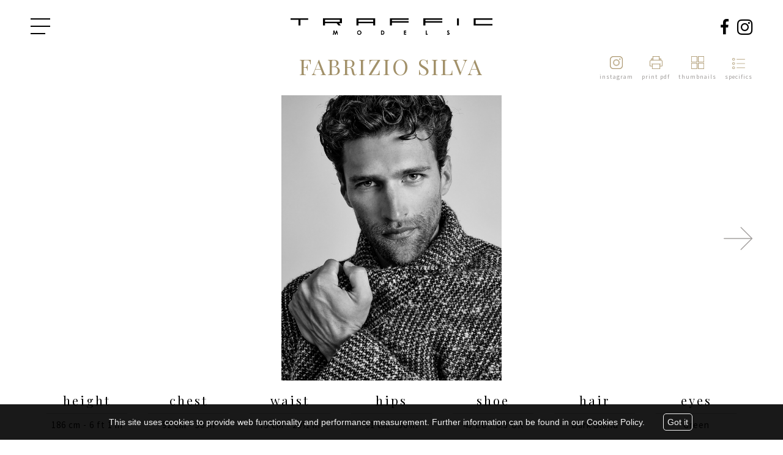

--- FILE ---
content_type: text/html; charset=UTF-8
request_url: https://www.trafficmodels.com/men/3204-fabrizio-silva/
body_size: 9300
content:
<!DOCTYPE html>
<html xmlns="http://www.w3.org/1999/xhtml" lang="en-US">
<head>
    <!--[if IE]>
    <meta http-equiv="X-UA-Compatible" content="IE=edge,chrome=1"><![endif]-->
    <meta name="viewport" content="width=device-width,initial-scale=1" />
    <meta http-equiv="Content-Type" content="text/html; charset=utf-8" />
    <meta name="language" content="en-US" />
    <meta name="google" content="notranslate" />
    <meta name="google-site-verification" content="isVNmfFRqoBeJFUj4dFGwUcp0hArbVD2Gfy-IBprXzo" />

        <link href="https://fonts.googleapis.com/css?family=Playfair+Display|Playfair+Display+SC|Source+Sans+Pro&display=swap" rel="stylesheet">
    <link href="https://fonts.googleapis.com/css?family=Source+Sans+Pro:300&display=swap" rel="stylesheet">
    <link href="https://www.trafficmodels.com/js/font-awesome-pro/css/fontawesome-all.min.css" rel="stylesheet" type="text/css" />
    <link href="https://fonts.googleapis.com/css?family=Source+Sans+Pro:200&display=swap" rel="stylesheet">
    <link href="https://fonts.googleapis.com/css?family=Open+Sans&display=swap" rel="stylesheet">
    <link href="https://www.trafficmodels.com/js/slick/slick.css" rel="stylesheet" type="text/css" />
    <link href="https://www.trafficmodels.com/js/slick/slick-theme.css" rel="stylesheet" type="text/css" />
    <link href="https://www.trafficmodels.com/css/mediaslide.css?v=1.7" rel="stylesheet" type="text/css" />
    <link href="https://www.trafficmodels.com/css/responsive.css?v=1.7" rel="stylesheet" type="text/css" />
    <link href="https://www.trafficmodels.com/css/cookie-validator.css" rel="stylesheet" type="text/css" />
    <link rel="apple-touch-icon" sizes="57x57" href="/favicon/apple-icon-57x57.png" />
    <link rel="apple-touch-icon" sizes="60x60" href="/favicon/apple-icon-60x60.png" />
    <link rel="apple-touch-icon" sizes="72x72" href="/favicon/apple-icon-72x72.png" />
    <link rel="apple-touch-icon" sizes="76x76" href="/favicon/apple-icon-76x76.png" />
    <link rel="apple-touch-icon" sizes="114x114" href="/favicon/apple-icon-114x114.png">
    <link rel="apple-touch-icon" sizes="120x120" href="/favicon/apple-icon-120x120.png">
    <link rel="apple-touch-icon" sizes="144x144" href="/favicon/apple-icon-144x144.png">
    <link rel="apple-touch-icon" sizes="152x152" href="/favicon/apple-icon-152x152.png">
    <link rel="apple-touch-icon" sizes="180x180" href="/favicon/apple-icon-180x180.png">
    <link rel="icon" type="image/png" sizes="192x192" href="/favicon/android-icon-192x192.png">
    <link rel="icon" type="image/png" sizes="32x32" href="/favicon/favicon-32x32.png">
    <link rel="icon" type="image/png" sizes="96x96" href="/favicon/favicon-96x96.png">
    <link rel="icon" type="image/png" sizes="16x16" href="/favicon/favicon-16x16.png">
    <link rel="manifest" href="/manifest.json">
    <meta name="msapplication-TileColor" content="#ffffff">
    <meta name="msapplication-TileImage" content="/favicon/ms-icon-144x144.png">
    <meta name="theme-color" content="#ffffff">

    <script  src="https://www.trafficmodels.com/js/jquery/jquery-1.11.0.min.js"></script>
    <script  src="https://www.trafficmodels.com/js/loadjs/loadjs.min.js"></script>
    <script  src="https://www.trafficmodels.com/js/cookie-validator/cookie-validator.js"></script>

    <script src='https://www.google.com/recaptcha/api.js'></script>
    <script >
        loadjs([
            "https://www.trafficmodels.com/js/lazyload/jquery.lazyload.min.js",
            "https://www.trafficmodels.com/js/smartresize/smartresize.js",
            "https://www.trafficmodels.com/js/upload/jquery.form.min.js",
            "https://www.trafficmodels.com/js/infinitescroll/jquery.infinitescroll.min.js",
            "https://www.trafficmodels.com/js/masonry/masonry.pkgd.js",
            "https://www.trafficmodels.com/js/slick/slick.js",
        ], 'mainScripts');
    </script>
        <title>FABRIZIO SILVA - Traffic Models</title>
<meta name="robots" content="index, follow, all" />
<meta name="AUTHOR" content="mediaslide.com" />
<meta name="copyright" content="mediaslide.com" />

<!-- for Google -->
<meta name="description" content="" />
<meta name="keywords" content="" />

<!-- for Facebook -->          
<meta property="og:title" content="FABRIZIO SILVA - Traffic Models" />
<meta property="og:type" content="article" />
<meta property="og:image" content="" />
<meta property="og:url" content="http://www.trafficmodels.com/men/3204-fabrizio-silva/" />
<meta property="og:description" content="" />

<!-- for Twitter -->          
<meta name="twitter:card" content="summary" />
<meta name="twitter:title" content="FABRIZIO SILVA - Traffic Models" />
<meta name="twitter:description" content="" />
<meta name="twitter:image" content="" />
    </head>
<body><div id="fixedMenu">
    <div class="nav-icon" >
        <span></span>
        <span></span>
        <span></span>
        <span></span>
        <span></span>
        <span></span>
    </div>
    <div class="logoMenu">
        <a onclick="loadNavigation(this); return false;" href="https://www.trafficmodels.com/" title="home" >
            <img src="https://www.trafficmodels.com/images/trafficmodels-logo.png"  alt="logo Traffic Models" title="logo Traffic Models" width="100%" />
        </a>
    </div>
    <div class="menuSocial">
            <span>
                <a href="https://www.facebook.com/Traffic-Models-416241805058335/" target="_blank">
                    <i class="fab fa-facebook-f" style="font-size: 25px; vertical-align: 2px;"></i>
                </a>
            </span>
        <span>
                <a href="https://www.instagram.com/trafficmodels/" target="_blank">
                    <i class="fab fa-instagram" style="font-size: 29px; padding-left: 10px"></i>
                </a>
            </span>
    </div>
</div>
<div id="menu">
    <!--        <div class="menuSlider">-->
        <!--        </div>-->
    <div class="nav-icon" >
        <span></span>
        <span></span>
        <span></span>
        <span></span>
        <span></span>
        <span></span>
    </div>

    <div class="logoMenu">
        <a  class="logo" onclick="loadNavigation(this); return false;" href="https://www.trafficmodels.com/" title="home" >
            <h1><img src="https://www.trafficmodels.com/images/trafficmodels-logo.png"  alt="logo Traffic Models" title="logo Traffic Models" width="100%" /></h1>
        </a>
        <a  class="homeLogo" onclick="loadNavigation(this); return false;" href="https://www.trafficmodels.com/" title="home" >
            <img src="https://www.trafficmodels.com/images/logoMenu.png"  alt="logo Traffic Models" title="logo Traffic Models" width="100%" />
        </a>
    </div>
    <div class="menuSocial">
            <span>
                <a href="https://www.facebook.com/Traffic-Models-416241805058335/" target="_blank">
                    <i class="fab fa-facebook-f" style="font-size: 25px; vertical-align: 2px;"></i>
                </a>
            </span>
        <span>
                <a href="https://www.instagram.com/trafficmodels/" target="_blank">
                    <i class="fab fa-instagram" style="font-size: 29px; padding-left: 10px"></i>
                </a>
            </span>
    </div>
</div>
<div class="menuContent">
    <ul class="menuList">
        <li class="menuElement dropdownParent womenDropdown"><span><a onclick="loadNavigation(this); return false;" href="https://www.trafficmodels.com/women/">WOMEN</a></span>
            <ul class="menuDropdown">
                <li><a onclick="loadNavigation(this); return false;" href="https://www.trafficmodels.com/women/mainboard/">MAINBOARD</a></li>
                <li><a onclick="loadNavigation(this); return false;" href="https://www.trafficmodels.com/women/new-faces/">NEW FACES</a></li>
                <li><a onclick="loadNavigation(this); return false;" href="https://www.trafficmodels.com/women/direct/">DIRECT</a></li>
                <li><a onclick="loadNavigation(this); return false;" href="https://www.trafficmodels.com/women/ninety-five-plus/">95+</a></li>
            </ul>
        </li>
        <li class="menuElement dropdownParent menDropdown"><span><a onclick="loadNavigation(this); return false;" href="https://www.trafficmodels.com/men/">MEN</a></span>
            <ul class="menuDropdown">
                <li><a onclick="loadNavigation(this); return false;" href="https://www.trafficmodels.com/men/mainboard/">MAINBOARD</a></li>
                <li><a onclick="loadNavigation(this); return false;" href="https://www.trafficmodels.com/men/new-faces/">NEW FACES</a></li>
            </ul>
        </li>
        <li class="menuElement dropdownParent influencersDropdown"><span><a onclick="loadNavigation(this); return false;" href="https://www.trafficmodels.com/social/celebrities/">SOCIAL</a></span>
            <ul class="menuDropdown">
<!--                <li><a onclick="loadNavigation(this); return false;" href="/social/influencers/">INFLUENCERS</a></li>-->
                <li><a onclick="loadNavigation(this); return false;" href="https://www.trafficmodels.com/social/celebrities/">CELEBRITIES</a></li>
            </ul>
        </li>
        <li class="menuElement"><a onclick="loadNavigation(this); return false;"  href="https://www.trafficmodels.com/contact/">CONTACT</a></li>
        <li class="menuElement"><a onclick="loadNavigation(this); return false;"  href="https://www.trafficmodels.com/become/">BECOME A MODEL</a></li>
    </ul>
    <div class="menuOpenSocial">
                <span>
                    <a href="https://www.facebook.com/Traffic-Models-416241805058335/" target="_blank">
                        <i class="fab fa-facebook-f" style="font-size: 31px; vertical-align: 2px"></i>
                    </a>
                </span>
        <span>
                    <a href="https://www.instagram.com/trafficmodels/" target="_blank">
                        <i class="fab fa-instagram" style="font-size: 35px"></i>
                    </a></span>
    </div>
</div>

<script>
    loadjs.ready('mainScripts', function () {

        $('.nav-icon').click(function(){
            if($(this).hasClass('open')) {
                closeMenu();
            } else {
                openMenu();
            }
        });

        openMenu = function () {
            $('.menuContent').fadeIn();
            $('.logoMenu').fadeOut();
            $('.nav-icon').addClass('open');
            $('body').css('overflow', 'hidden');
            $('.menuList').addClass('menuListOpened');

            $('#fixedMenu').css('background-color', 'transparent');
            $('.menuSocial').css('opacity', '0');

        };

        closeMenu = function () {
            $('.menuContent').fadeOut(300);
            $('.logoMenu').fadeIn(300);
            $('.nav-icon').removeClass('open');
            $('body').css('overflow', 'auto');


            if($(window).width() > 1024) {
                $(".menuDropdown").slideUp(350);
            }

            $('.menuList').removeClass('menuListOpened');

            $('#fixedMenu').css('background-color', '#FFFFFF');
            $('.menuSocial').css('opacity', '1');
        };



        $(".womenDropdown").hover(function() {

            if($(window).width() > 1024) {
                $(this).children('ul').stop(true, true).slideDown(350);
            }

        }, function() {
            $(this).children('ul').stop(true, true).slideUp(350);
        });

        $(".menDropdown").hover(function() {

            if($(window).width() > 1024) {
                $(this).children('ul').stop(true, true).slideDown(350);
            }

        }, function() {
            $(this).children('ul').stop(true, true).slideUp(350);
        });

        $(".influencersDropdown").hover(function() {

            if($(window).width() > 1024) {
                $(this).children('ul').stop(true, true).slideDown(350);
            }

        }, function() {
            $(this).children('ul').stop(true, true).slideUp(350);
        });

        $($(window)).scroll(function(){
            if($(this).scrollTop() > 86 ) {
                $('#fixedMenu').addClass('displayed');
            }
            else {
                $('#fixedMenu').removeClass('displayed');
            }
        });



    });
</script><div id="navigation" class="fade-delay-1" >
        <style>
        .headerPicture {
            margin-bottom: 30px;
        }
    </style>
    <!--    <div class="headerPicture">-->
    <!--        <div class="categoryListTitle"><a href="--><!--/--><!--">--><!--</a></div>-->
    <!--    </div>-->
    <div class="headerModelContainer">
        <div class="headerModel">
            <!--        -->            <div class="modelNameBook">FABRIZIO SILVA</div>
                        <div class="clear"></div>
        </div>
        <div class="headerModelMobile">
            <!--        -->            <!--        -->            <div class="clear"></div>
            <div class="modelNameBook">FABRIZIO SILVA</div>
        </div>

        <div class="tinyLogoLinksBook">
            <div class='logoBook'>
                            <div class='logoInstagram'>
                                <a href='https://www.instagram.com/fabrizziosil/' target='_blank' >
                                    <img  src='https://www.trafficmodels.com/images/instagram.png' alt='instagram model' title='instagram model'/>
                                </a>
                            </div>
            
                        <div class='logoText'>instagram</div>
                    </div>            <div class="logoBook">
                <a href="https://www.trafficmodels.com/download.php?model_pictures_category_id=3204&model_id=3204" target="_blank">
                    <div class="logoPrint">
                        <img  src="https://www.trafficmodels.com/images/print.png" alt="print model" title="print model"/>
                    </div>
                    <div class="logoText">print pdf</div>
                </a>
            </div>
            <div class="logoBook " >
                <a  class="thumbnailsScroll" style="cursor: pointer">
                    <div class="logoThumbnails" >
                        <img  src="https://www.trafficmodels.com/images/thumbnails.png" alt="thumbnails model" title="thumbnails model"/>
                    </div>
                    <div class="logoText" >thumbnails</div>
                </a>
            </div>
            <div class="logoBook ">
                <a  class="specificsScroll" style="cursor: pointer">
                    <div class="logoSpecifics">
                        <img  src="https://www.trafficmodels.com/images/specifics.png" alt="specifics model" title="specifics model"/>
                    </div>
                    <div class="logoText">specifics</div>
                </a>
            </div>
        </div>

        <div class="logoLinksBook">
            <div class='logoBook'>
                            <div class='logoInstagram'>
                                <a href='https://www.instagram.com/fabrizziosil/' target='_blank' >
                                    <img  src='https://www.trafficmodels.com/images/instagram.png' alt='instagram model' title='instagram model'/>
                                </a>
                            </div>
            
                        <div class='logoText'>instagram</div>
                    </div>            <div class="logoBook">
                <a href="https://www.trafficmodels.com/download.php?model_pictures_category_id=3204&model_id=3204" target="_blank">
                    <div class="logoPrint">
                        <img  src="https://www.trafficmodels.com/images/print.png" alt="print model" title="print model"/>
                    </div>
                    <div class="logoText">print pdf</div>
                </a>
            </div>
            <div class="logoBook " >
                <a  class="thumbnailsScroll" style="cursor: pointer">
                    <div class="logoThumbnails" >
                        <img  src="https://www.trafficmodels.com/images/thumbnails.png" alt="thumbnails model" title="thumbnails model"/>
                    </div>
                    <div class="logoText" >thumbnails</div>
                </a>
            </div>
            <div class="logoBook ">
                <a  class="specificsScroll" style="cursor: pointer">
                    <div class="logoSpecifics">
                        <img  src="https://www.trafficmodels.com/images/specifics.png" alt="specifics model" title="specifics model"/>
                    </div>
                    <div class="logoText">specifics</div>
                </a>
            </div>
        </div>
    </div>
    <div id="bookSection">
        <div id="modelBookDesktop" class="sliderTop">
            <div style="margin: 0 auto;overflow: hidden">
                                <img id="picture_0" alt="FABRIZIO SILVA" title="FABRIZIO SILVA" class="portrait image"  src="https://www.trafficmodels.com/images/grey.gif" data-lazy="https://mediaslide-europe.storage.googleapis.com/traffic/pictures/3204/3204/large-1710332260-6ef67ae5f4c6e0da3e53235721b82722.jpg" style="max-width: calc(50% - 34px); display: inline-block;" />                    </div>
                <div>                         <img class='portrait image' id='picture_1' src='https://www.trafficmodels.com/images/grey.gif' data-lazy='https://mediaslide-europe.storage.googleapis.com/traffic/pictures/3204/3204/large-1710332280-5c20706e33d683f2d8d4c3a351c8d9cc.jpg'  alt='FABRIZIO SILVA' title='FABRIZIO SILVA' style='max-width: calc(50% - 34px); vertical-align: middle; ' />                         <img class='portrait image' id='picture_2' src='https://www.trafficmodels.com/images/grey.gif' data-lazy='https://mediaslide-europe.storage.googleapis.com/traffic/pictures/3204/3204/large-1710332272-140ba86112a23dcf36d16d81c98aed8c.jpg'  alt='FABRIZIO SILVA' title='FABRIZIO SILVA' style='max-width: calc(50% - 34px); vertical-align: middle; ' />                    </div>
                <div>                         <img class='portrait image' id='picture_3' src='https://www.trafficmodels.com/images/grey.gif' data-lazy='https://mediaslide-europe.storage.googleapis.com/traffic/pictures/3204/3204/large-1710332806-20e0abcf65ea32d3dcea9c922a32bc1b.jpg'  alt='FABRIZIO SILVA' title='FABRIZIO SILVA' style='max-width: calc(50% - 34px); vertical-align: middle; ' />                         <img class='portrait image' id='picture_4' src='https://www.trafficmodels.com/images/grey.gif' data-lazy='https://mediaslide-europe.storage.googleapis.com/traffic/pictures/3204/3204/large-1710332812-a810f4ebafa9a7da6228d3a22620fbb5.jpg'  alt='FABRIZIO SILVA' title='FABRIZIO SILVA' style='max-width: calc(50% - 34px); vertical-align: middle; ' />                    </div>
                <div>                         <img class='portrait image' id='picture_5' src='https://www.trafficmodels.com/images/grey.gif' data-lazy='https://mediaslide-europe.storage.googleapis.com/traffic/pictures/3204/3204/large-1684320712-0460e503b0215571a5760556b908cca7.jpg'  alt='FABRIZIO SILVA' title='FABRIZIO SILVA' style='max-width: calc(50% - 34px); vertical-align: middle; ' />                         <img class='portrait image' id='picture_6' src='https://www.trafficmodels.com/images/grey.gif' data-lazy='https://mediaslide-europe.storage.googleapis.com/traffic/pictures/3204/3204/large-1684320709-703451f57da4a8acd3f0322d476c655a.jpg'  alt='FABRIZIO SILVA' title='FABRIZIO SILVA' style='max-width: calc(50% - 34px); vertical-align: middle; ' />                    </div>
                <div>                    <img class='landscape image' id='picture_7' src='https://www.trafficmodels.com/images/grey.gif' data-lazy='https://mediaslide-europe.storage.googleapis.com/traffic/pictures/3204/3204/large-1711360339-062fae2eb980376b2c40b8fa7e2dbd6a.jpg' alt='FABRIZIO SILVA' title='FABRIZIO SILVA' style='max-width: 100%;; vertical-align: middle;' />                    </div>
                <div>                         <img class='portrait image' id='picture_8' src='https://www.trafficmodels.com/images/grey.gif' data-lazy='https://mediaslide-europe.storage.googleapis.com/traffic/pictures/3204/3204/large-1743758400-0f80ab2bc72b80a1a28f1f1ecae68c7f.jpg'  alt='FABRIZIO SILVA' title='FABRIZIO SILVA' style='max-width: calc(50% - 34px); vertical-align: middle; ' />                         <img class='portrait image' id='picture_9' src='https://www.trafficmodels.com/images/grey.gif' data-lazy='https://mediaslide-europe.storage.googleapis.com/traffic/pictures/3204/3204/large-1743758400-141d0eecd8550d53a0aa41e8a1c272fc.jpg'  alt='FABRIZIO SILVA' title='FABRIZIO SILVA' style='max-width: calc(50% - 34px); vertical-align: middle; ' />                    </div>
                <div>                         <img class='portrait image' id='picture_10' src='https://www.trafficmodels.com/images/grey.gif' data-lazy='https://mediaslide-europe.storage.googleapis.com/traffic/pictures/3204/3204/large-1710332287-671a20252b45ce7413af64966443b8f0.jpg'  alt='FABRIZIO SILVA' title='FABRIZIO SILVA' style='max-width: calc(50% - 34px); vertical-align: middle; ' />                         <img class='portrait image' id='picture_11' src='https://www.trafficmodels.com/images/grey.gif' data-lazy='https://mediaslide-europe.storage.googleapis.com/traffic/pictures/3204/3204/large-1710332295-835cd10aa6f2b771120fd620b227f51e.jpg'  alt='FABRIZIO SILVA' title='FABRIZIO SILVA' style='max-width: calc(50% - 34px); vertical-align: middle; ' />                    </div>
                <div>                         <img class='portrait image' id='picture_12' src='https://www.trafficmodels.com/images/grey.gif' data-lazy='https://mediaslide-europe.storage.googleapis.com/traffic/pictures/3204/3204/large-1710332253-a95c92ba49a5f0f4b5c48d8820c8fd78.jpg'  alt='FABRIZIO SILVA' title='FABRIZIO SILVA' style='max-width: calc(50% - 34px); vertical-align: middle; ' />                         <img class='portrait image' id='picture_13' src='https://www.trafficmodels.com/images/grey.gif' data-lazy='https://mediaslide-europe.storage.googleapis.com/traffic/pictures/3204/3204/large-1710332245-e8d0cf5d63ada2b96f9839da11484ba3.jpg'  alt='FABRIZIO SILVA' title='FABRIZIO SILVA' style='max-width: calc(50% - 34px); vertical-align: middle; ' />                    </div>
                <div>                         <img class='portrait image' id='picture_14' src='https://www.trafficmodels.com/images/grey.gif' data-lazy='https://mediaslide-europe.storage.googleapis.com/traffic/pictures/3204/3204/large-1652869973-eb4ebd405dba9a1a0880bee7aa8dea8f.jpg'  alt='FABRIZIO SILVA' title='FABRIZIO SILVA' style='max-width: calc(50% - 34px); vertical-align: middle; ' />                         <img class='portrait image' id='picture_15' src='https://www.trafficmodels.com/images/grey.gif' data-lazy='https://mediaslide-europe.storage.googleapis.com/traffic/pictures/3204/3204/large-1567840248-900d7362bae09445266f9c8e57d58486.jpg'  alt='FABRIZIO SILVA' title='FABRIZIO SILVA' style='max-width: calc(50% - 34px); vertical-align: middle; ' />                    </div>
                <div>                    <img class='landscape image' id='picture_16' src='https://www.trafficmodels.com/images/grey.gif' data-lazy='https://mediaslide-europe.storage.googleapis.com/traffic/pictures/3204/3204/large-1627460685-d18089eb3aedc8b3a0c2200d65d33637.jpg' alt='FABRIZIO SILVA' title='FABRIZIO SILVA' style='max-width: 100%;; vertical-align: middle;' />                    </div>
                <div>                         <img class='portrait image' id='picture_17' src='https://www.trafficmodels.com/images/grey.gif' data-lazy='https://mediaslide-europe.storage.googleapis.com/traffic/pictures/3204/3204/large-1567840256-363dd07b14933b097f53dcfc4b0ec65c.jpg'  alt='FABRIZIO SILVA' title='FABRIZIO SILVA' style='max-width: calc(50% - 34px); vertical-align: middle; ' />                         <img class='portrait image' id='picture_18' src='https://www.trafficmodels.com/images/grey.gif' data-lazy='https://mediaslide-europe.storage.googleapis.com/traffic/pictures/3204/3204/large-1567840274-8d9b2dbd7973110b6b2afe1a60eed38b.jpg'  alt='FABRIZIO SILVA' title='FABRIZIO SILVA' style='max-width: calc(50% - 34px); vertical-align: middle; ' />                    </div>
                <div>                         <img class='portrait image' id='picture_19' src='https://www.trafficmodels.com/images/grey.gif' data-lazy='https://mediaslide-europe.storage.googleapis.com/traffic/pictures/3204/3204/large-1627460682-712f99fe81e3a1146b8535a337c4544f.jpg'  alt='FABRIZIO SILVA' title='FABRIZIO SILVA' style='max-width: calc(50% - 34px); vertical-align: middle; ' />                         <img class='portrait image' id='picture_20' src='https://www.trafficmodels.com/images/grey.gif' data-lazy='https://mediaslide-europe.storage.googleapis.com/traffic/pictures/3204/3204/large-1627460679-c440e3fb6af15aba4a54f2b61e4b0386.jpg'  alt='FABRIZIO SILVA' title='FABRIZIO SILVA' style='max-width: calc(50% - 34px); vertical-align: middle; ' />                    </div>
                <div>                         <img class='portrait image' id='picture_21' src='https://www.trafficmodels.com/images/grey.gif' data-lazy='https://mediaslide-europe.storage.googleapis.com/traffic/pictures/3204/3204/large-1710332828-b128210e4504d208a1a5bb4777629c71.jpg'  alt='FABRIZIO SILVA' title='FABRIZIO SILVA' style='max-width: calc(50% - 34px); vertical-align: middle; ' />                         <img class='portrait image' id='picture_22' src='https://www.trafficmodels.com/images/grey.gif' data-lazy='https://mediaslide-europe.storage.googleapis.com/traffic/pictures/3204/3204/large-1710332831-e86441d0d801bf7e78a5f78fe3f22431.jpg'  alt='FABRIZIO SILVA' title='FABRIZIO SILVA' style='max-width: calc(50% - 34px); vertical-align: middle; ' />                    </div>
                <div>                         <img class='portrait image' id='picture_23' src='https://www.trafficmodels.com/images/grey.gif' data-lazy='https://mediaslide-europe.storage.googleapis.com/traffic/pictures/3204/3204/large-1684321023-6b5b420467b98517b6b2d20d352397ac.jpg'  alt='FABRIZIO SILVA' title='FABRIZIO SILVA' style='max-width: calc(50% - 34px); vertical-align: middle; ' />                         <img class='portrait image' id='picture_24' src='https://www.trafficmodels.com/images/grey.gif' data-lazy='https://mediaslide-europe.storage.googleapis.com/traffic/pictures/3204/3204/large-1710332803-f7c6517f9a80df93b6d4da16073b9223.jpg'  alt='FABRIZIO SILVA' title='FABRIZIO SILVA' style='max-width: calc(50% - 34px); vertical-align: middle; ' />                    </div>
                <div>                    <img class='landscape image' id='picture_25' src='https://www.trafficmodels.com/images/grey.gif' data-lazy='https://mediaslide-europe.storage.googleapis.com/traffic/pictures/3204/3204/large-1710332841-17a1be2f7f239f8f77393b05c1b63345.jpg' alt='FABRIZIO SILVA' title='FABRIZIO SILVA' style='max-width: 100%;; vertical-align: middle;' />                    </div>
                <div>                    <img class='landscape image' id='picture_26' src='https://www.trafficmodels.com/images/grey.gif' data-lazy='https://mediaslide-europe.storage.googleapis.com/traffic/pictures/3204/3204/large-1567840268-630d45d22306db49d9b035b9ff5198a6.jpg' alt='FABRIZIO SILVA' title='FABRIZIO SILVA' style='max-width: 100%;; vertical-align: middle;' />                    </div>
                <div>                         <img class='portrait image' id='picture_27' src='https://www.trafficmodels.com/images/grey.gif' data-lazy='https://mediaslide-europe.storage.googleapis.com/traffic/pictures/3204/3204/large-1567840275-3fd53b6733814d380253638311cb8d55.jpg'  alt='FABRIZIO SILVA' title='FABRIZIO SILVA' style='max-width: calc(50% - 34px); vertical-align: middle; ' />                         <img class='portrait image' id='picture_28' src='https://www.trafficmodels.com/images/grey.gif' data-lazy='https://mediaslide-europe.storage.googleapis.com/traffic/pictures/3204/3204/large-1567840258-6610c89ec55c21e78700a53a6926529c.jpg'  alt='FABRIZIO SILVA' title='FABRIZIO SILVA' style='max-width: calc(50% - 34px); vertical-align: middle; ' />                    </div>
                <div>                    <img class='landscape image' id='picture_29' src='https://www.trafficmodels.com/images/grey.gif' data-lazy='https://mediaslide-europe.storage.googleapis.com/traffic/pictures/3204/3204/large-1567840258-d0725ba500137a5f548f8a3d60fbe056.jpg' alt='FABRIZIO SILVA' title='FABRIZIO SILVA' style='max-width: 100%;; vertical-align: middle;' />                    </div>
                <div>                    <img class='landscape image' id='picture_30' src='https://www.trafficmodels.com/images/grey.gif' data-lazy='https://mediaslide-europe.storage.googleapis.com/traffic/pictures/3204/3204/large-1567840269-18bb9e942317d78f36f3cf736efe2b88.jpg' alt='FABRIZIO SILVA' title='FABRIZIO SILVA' style='max-width: 100%;; vertical-align: middle;' />                    </div>
                <div>                         <img class='portrait image' id='picture_31' src='https://www.trafficmodels.com/images/grey.gif' data-lazy='https://mediaslide-europe.storage.googleapis.com/traffic/pictures/3204/3204/large-1710332837-7dc6d83b66d2d88ee5b280c820c3958c.jpg'  alt='FABRIZIO SILVA' title='FABRIZIO SILVA' style='max-width: calc(50% - 34px); vertical-align: middle; ' />            </div>
        </div>


        <div id="modelBookMobile">
                            <div>
                    <img class='portrait image' id='pictureMobile_0' src='https://www.trafficmodels.com/images/grey.gif' data-lazy='https://mediaslide-europe.storage.googleapis.com/traffic/pictures/3204/3204/large-1710332260-6ef67ae5f4c6e0da3e53235721b82722.jpg'  alt='FABRIZIO SILVA' title='FABRIZIO SILVA' style='max-width: 100%; vertical-align: middle; ' />
                </div>                <div>
                    <img class='portrait image' id='pictureMobile_1' src='https://www.trafficmodels.com/images/grey.gif' data-lazy='https://mediaslide-europe.storage.googleapis.com/traffic/pictures/3204/3204/large-1710332280-5c20706e33d683f2d8d4c3a351c8d9cc.jpg'  alt='FABRIZIO SILVA' title='FABRIZIO SILVA' style='max-width: 100%; vertical-align: middle; ' />
                </div>                <div>
                    <img class='portrait image' id='pictureMobile_2' src='https://www.trafficmodels.com/images/grey.gif' data-lazy='https://mediaslide-europe.storage.googleapis.com/traffic/pictures/3204/3204/large-1710332272-140ba86112a23dcf36d16d81c98aed8c.jpg'  alt='FABRIZIO SILVA' title='FABRIZIO SILVA' style='max-width: 100%; vertical-align: middle; ' />
                </div>                <div>
                    <img class='portrait image' id='pictureMobile_3' src='https://www.trafficmodels.com/images/grey.gif' data-lazy='https://mediaslide-europe.storage.googleapis.com/traffic/pictures/3204/3204/large-1710332806-20e0abcf65ea32d3dcea9c922a32bc1b.jpg'  alt='FABRIZIO SILVA' title='FABRIZIO SILVA' style='max-width: 100%; vertical-align: middle; ' />
                </div>                <div>
                    <img class='portrait image' id='pictureMobile_4' src='https://www.trafficmodels.com/images/grey.gif' data-lazy='https://mediaslide-europe.storage.googleapis.com/traffic/pictures/3204/3204/large-1710332812-a810f4ebafa9a7da6228d3a22620fbb5.jpg'  alt='FABRIZIO SILVA' title='FABRIZIO SILVA' style='max-width: 100%; vertical-align: middle; ' />
                </div>                <div>
                    <img class='portrait image' id='pictureMobile_5' src='https://www.trafficmodels.com/images/grey.gif' data-lazy='https://mediaslide-europe.storage.googleapis.com/traffic/pictures/3204/3204/large-1684320712-0460e503b0215571a5760556b908cca7.jpg'  alt='FABRIZIO SILVA' title='FABRIZIO SILVA' style='max-width: 100%; vertical-align: middle; ' />
                </div>                <div>
                    <img class='portrait image' id='pictureMobile_6' src='https://www.trafficmodels.com/images/grey.gif' data-lazy='https://mediaslide-europe.storage.googleapis.com/traffic/pictures/3204/3204/large-1684320709-703451f57da4a8acd3f0322d476c655a.jpg'  alt='FABRIZIO SILVA' title='FABRIZIO SILVA' style='max-width: 100%; vertical-align: middle; ' />
                </div>                <div>
                    <img class='portrait image' id='pictureMobile_7' src='https://www.trafficmodels.com/images/grey.gif' data-lazy='https://mediaslide-europe.storage.googleapis.com/traffic/pictures/3204/3204/large-1711360339-062fae2eb980376b2c40b8fa7e2dbd6a.jpg'  alt='FABRIZIO SILVA' title='FABRIZIO SILVA' style='max-width: 100%; vertical-align: middle; ' />
                </div>                <div>
                    <img class='portrait image' id='pictureMobile_8' src='https://www.trafficmodels.com/images/grey.gif' data-lazy='https://mediaslide-europe.storage.googleapis.com/traffic/pictures/3204/3204/large-1743758400-0f80ab2bc72b80a1a28f1f1ecae68c7f.jpg'  alt='FABRIZIO SILVA' title='FABRIZIO SILVA' style='max-width: 100%; vertical-align: middle; ' />
                </div>                <div>
                    <img class='portrait image' id='pictureMobile_9' src='https://www.trafficmodels.com/images/grey.gif' data-lazy='https://mediaslide-europe.storage.googleapis.com/traffic/pictures/3204/3204/large-1743758400-141d0eecd8550d53a0aa41e8a1c272fc.jpg'  alt='FABRIZIO SILVA' title='FABRIZIO SILVA' style='max-width: 100%; vertical-align: middle; ' />
                </div>                <div>
                    <img class='portrait image' id='pictureMobile_10' src='https://www.trafficmodels.com/images/grey.gif' data-lazy='https://mediaslide-europe.storage.googleapis.com/traffic/pictures/3204/3204/large-1710332287-671a20252b45ce7413af64966443b8f0.jpg'  alt='FABRIZIO SILVA' title='FABRIZIO SILVA' style='max-width: 100%; vertical-align: middle; ' />
                </div>                <div>
                    <img class='portrait image' id='pictureMobile_11' src='https://www.trafficmodels.com/images/grey.gif' data-lazy='https://mediaslide-europe.storage.googleapis.com/traffic/pictures/3204/3204/large-1710332295-835cd10aa6f2b771120fd620b227f51e.jpg'  alt='FABRIZIO SILVA' title='FABRIZIO SILVA' style='max-width: 100%; vertical-align: middle; ' />
                </div>                <div>
                    <img class='portrait image' id='pictureMobile_12' src='https://www.trafficmodels.com/images/grey.gif' data-lazy='https://mediaslide-europe.storage.googleapis.com/traffic/pictures/3204/3204/large-1710332253-a95c92ba49a5f0f4b5c48d8820c8fd78.jpg'  alt='FABRIZIO SILVA' title='FABRIZIO SILVA' style='max-width: 100%; vertical-align: middle; ' />
                </div>                <div>
                    <img class='portrait image' id='pictureMobile_13' src='https://www.trafficmodels.com/images/grey.gif' data-lazy='https://mediaslide-europe.storage.googleapis.com/traffic/pictures/3204/3204/large-1710332245-e8d0cf5d63ada2b96f9839da11484ba3.jpg'  alt='FABRIZIO SILVA' title='FABRIZIO SILVA' style='max-width: 100%; vertical-align: middle; ' />
                </div>                <div>
                    <img class='portrait image' id='pictureMobile_14' src='https://www.trafficmodels.com/images/grey.gif' data-lazy='https://mediaslide-europe.storage.googleapis.com/traffic/pictures/3204/3204/large-1652869973-eb4ebd405dba9a1a0880bee7aa8dea8f.jpg'  alt='FABRIZIO SILVA' title='FABRIZIO SILVA' style='max-width: 100%; vertical-align: middle; ' />
                </div>                <div>
                    <img class='portrait image' id='pictureMobile_15' src='https://www.trafficmodels.com/images/grey.gif' data-lazy='https://mediaslide-europe.storage.googleapis.com/traffic/pictures/3204/3204/large-1567840248-900d7362bae09445266f9c8e57d58486.jpg'  alt='FABRIZIO SILVA' title='FABRIZIO SILVA' style='max-width: 100%; vertical-align: middle; ' />
                </div>                <div>
                    <img class='portrait image' id='pictureMobile_16' src='https://www.trafficmodels.com/images/grey.gif' data-lazy='https://mediaslide-europe.storage.googleapis.com/traffic/pictures/3204/3204/large-1627460685-d18089eb3aedc8b3a0c2200d65d33637.jpg'  alt='FABRIZIO SILVA' title='FABRIZIO SILVA' style='max-width: 100%; vertical-align: middle; ' />
                </div>                <div>
                    <img class='portrait image' id='pictureMobile_17' src='https://www.trafficmodels.com/images/grey.gif' data-lazy='https://mediaslide-europe.storage.googleapis.com/traffic/pictures/3204/3204/large-1567840256-363dd07b14933b097f53dcfc4b0ec65c.jpg'  alt='FABRIZIO SILVA' title='FABRIZIO SILVA' style='max-width: 100%; vertical-align: middle; ' />
                </div>                <div>
                    <img class='portrait image' id='pictureMobile_18' src='https://www.trafficmodels.com/images/grey.gif' data-lazy='https://mediaslide-europe.storage.googleapis.com/traffic/pictures/3204/3204/large-1567840274-8d9b2dbd7973110b6b2afe1a60eed38b.jpg'  alt='FABRIZIO SILVA' title='FABRIZIO SILVA' style='max-width: 100%; vertical-align: middle; ' />
                </div>                <div>
                    <img class='portrait image' id='pictureMobile_19' src='https://www.trafficmodels.com/images/grey.gif' data-lazy='https://mediaslide-europe.storage.googleapis.com/traffic/pictures/3204/3204/large-1627460682-712f99fe81e3a1146b8535a337c4544f.jpg'  alt='FABRIZIO SILVA' title='FABRIZIO SILVA' style='max-width: 100%; vertical-align: middle; ' />
                </div>                <div>
                    <img class='portrait image' id='pictureMobile_20' src='https://www.trafficmodels.com/images/grey.gif' data-lazy='https://mediaslide-europe.storage.googleapis.com/traffic/pictures/3204/3204/large-1627460679-c440e3fb6af15aba4a54f2b61e4b0386.jpg'  alt='FABRIZIO SILVA' title='FABRIZIO SILVA' style='max-width: 100%; vertical-align: middle; ' />
                </div>                <div>
                    <img class='portrait image' id='pictureMobile_21' src='https://www.trafficmodels.com/images/grey.gif' data-lazy='https://mediaslide-europe.storage.googleapis.com/traffic/pictures/3204/3204/large-1710332828-b128210e4504d208a1a5bb4777629c71.jpg'  alt='FABRIZIO SILVA' title='FABRIZIO SILVA' style='max-width: 100%; vertical-align: middle; ' />
                </div>                <div>
                    <img class='portrait image' id='pictureMobile_22' src='https://www.trafficmodels.com/images/grey.gif' data-lazy='https://mediaslide-europe.storage.googleapis.com/traffic/pictures/3204/3204/large-1710332831-e86441d0d801bf7e78a5f78fe3f22431.jpg'  alt='FABRIZIO SILVA' title='FABRIZIO SILVA' style='max-width: 100%; vertical-align: middle; ' />
                </div>                <div>
                    <img class='portrait image' id='pictureMobile_23' src='https://www.trafficmodels.com/images/grey.gif' data-lazy='https://mediaslide-europe.storage.googleapis.com/traffic/pictures/3204/3204/large-1684321023-6b5b420467b98517b6b2d20d352397ac.jpg'  alt='FABRIZIO SILVA' title='FABRIZIO SILVA' style='max-width: 100%; vertical-align: middle; ' />
                </div>                <div>
                    <img class='portrait image' id='pictureMobile_24' src='https://www.trafficmodels.com/images/grey.gif' data-lazy='https://mediaslide-europe.storage.googleapis.com/traffic/pictures/3204/3204/large-1710332803-f7c6517f9a80df93b6d4da16073b9223.jpg'  alt='FABRIZIO SILVA' title='FABRIZIO SILVA' style='max-width: 100%; vertical-align: middle; ' />
                </div>                <div>
                    <img class='portrait image' id='pictureMobile_25' src='https://www.trafficmodels.com/images/grey.gif' data-lazy='https://mediaslide-europe.storage.googleapis.com/traffic/pictures/3204/3204/large-1710332841-17a1be2f7f239f8f77393b05c1b63345.jpg'  alt='FABRIZIO SILVA' title='FABRIZIO SILVA' style='max-width: 100%; vertical-align: middle; ' />
                </div>                <div>
                    <img class='portrait image' id='pictureMobile_26' src='https://www.trafficmodels.com/images/grey.gif' data-lazy='https://mediaslide-europe.storage.googleapis.com/traffic/pictures/3204/3204/large-1567840268-630d45d22306db49d9b035b9ff5198a6.jpg'  alt='FABRIZIO SILVA' title='FABRIZIO SILVA' style='max-width: 100%; vertical-align: middle; ' />
                </div>                <div>
                    <img class='portrait image' id='pictureMobile_27' src='https://www.trafficmodels.com/images/grey.gif' data-lazy='https://mediaslide-europe.storage.googleapis.com/traffic/pictures/3204/3204/large-1567840275-3fd53b6733814d380253638311cb8d55.jpg'  alt='FABRIZIO SILVA' title='FABRIZIO SILVA' style='max-width: 100%; vertical-align: middle; ' />
                </div>                <div>
                    <img class='portrait image' id='pictureMobile_28' src='https://www.trafficmodels.com/images/grey.gif' data-lazy='https://mediaslide-europe.storage.googleapis.com/traffic/pictures/3204/3204/large-1567840258-6610c89ec55c21e78700a53a6926529c.jpg'  alt='FABRIZIO SILVA' title='FABRIZIO SILVA' style='max-width: 100%; vertical-align: middle; ' />
                </div>                <div>
                    <img class='portrait image' id='pictureMobile_29' src='https://www.trafficmodels.com/images/grey.gif' data-lazy='https://mediaslide-europe.storage.googleapis.com/traffic/pictures/3204/3204/large-1567840258-d0725ba500137a5f548f8a3d60fbe056.jpg'  alt='FABRIZIO SILVA' title='FABRIZIO SILVA' style='max-width: 100%; vertical-align: middle; ' />
                </div>                <div>
                    <img class='portrait image' id='pictureMobile_30' src='https://www.trafficmodels.com/images/grey.gif' data-lazy='https://mediaslide-europe.storage.googleapis.com/traffic/pictures/3204/3204/large-1567840269-18bb9e942317d78f36f3cf736efe2b88.jpg'  alt='FABRIZIO SILVA' title='FABRIZIO SILVA' style='max-width: 100%; vertical-align: middle; ' />
                </div>                <div>
                    <img class='portrait image' id='pictureMobile_31' src='https://www.trafficmodels.com/images/grey.gif' data-lazy='https://mediaslide-europe.storage.googleapis.com/traffic/pictures/3204/3204/large-1710332837-7dc6d83b66d2d88ee5b280c820c3958c.jpg'  alt='FABRIZIO SILVA' title='FABRIZIO SILVA' style='max-width: 100%; vertical-align: middle; ' />
                </div>
        </div>
        <div class="clear"></div>
    </div>

    <div class="modelBookMeasurements">
                    <li>
                <div class="measurementName">height</div>
                <div class="measurementsTitle"></div>
                <div class="measurements">186 cm - 6 ft 1 in</div>
            </li>            
            <li>
                <div class="measurementName">chest</div>
                <div class="measurementsTitle"></div>
                <div class="measurements">92 cm - 36 in</div>
            </li>            <li>
                <div class="measurementName">waist</div>
                <div class="measurementsTitle"></div>
                <div class="measurements">75 cm - 29½ in</div>
            </li>            <li>
                <div class="measurementName">hips</div>
                <div class="measurementsTitle"></div>
                <div class="measurements">91 cm - 36 in</div>
            </li>            <li>
                <div class="measurementName">shoe</div>
                 <div class="measurementsTitle"></div>   
                <div class="measurements">43 EU - 8.5 UK</div>
            </li>            <li>
                <div class="measurementName">hair</div>
                    <div class="measurementsTitle"></div>
                <div class="measurements">Dark blond</div>
            </li>            <li>
                <div class="measurementName">eyes</div>
                    <div class="measurementsTitle"></div>
                <div class="measurements">Green</div>
            </li>    </div>
    <div class="bookGaleryBottomContainer">
        <div class="bookGalleryBottom" style="letter-spacing: 0;">

                                <div class="galleryElementBottom galleryElementBottom_0" style="cursor: pointer">
                        <img  id='galleryBottom_0' class="not-loaded"  src="https://www.trafficmodels.com/images/grey.gif"  alt='FABRIZIO SILVA' title='FABRIZIO SILVA' data-original="https://mediaslide-europe.storage.googleapis.com/traffic/pictures/3204/3204/large-1710332260-6ef67ae5f4c6e0da3e53235721b82722.jpg" width="3163" height="4096"  style='width: 100%; vertical-align: middle'   />
                    </div>                    <div class="galleryElementBottom galleryElementBottom_1" style="cursor: pointer">
                        <img  id='galleryBottom_1' class="not-loaded"  src="https://www.trafficmodels.com/images/grey.gif"  alt='FABRIZIO SILVA' title='FABRIZIO SILVA' data-original="https://mediaslide-europe.storage.googleapis.com/traffic/pictures/3204/3204/large-1710332280-5c20706e33d683f2d8d4c3a351c8d9cc.jpg" width="3163" height="4096"  style='width: 100%; vertical-align: middle'   />
                    </div>                    <div class="galleryElementBottom galleryElementBottom_2" style="cursor: pointer">
                        <img  id='galleryBottom_2' class="not-loaded"  src="https://www.trafficmodels.com/images/grey.gif"  alt='FABRIZIO SILVA' title='FABRIZIO SILVA' data-original="https://mediaslide-europe.storage.googleapis.com/traffic/pictures/3204/3204/large-1710332272-140ba86112a23dcf36d16d81c98aed8c.jpg" width="3163" height="4096"  style='width: 100%; vertical-align: middle'   />
                    </div>                    <div class="galleryElementBottom galleryElementBottom_3" style="cursor: pointer">
                        <img  id='galleryBottom_3' class="not-loaded"  src="https://www.trafficmodels.com/images/grey.gif"  alt='FABRIZIO SILVA' title='FABRIZIO SILVA' data-original="https://mediaslide-europe.storage.googleapis.com/traffic/pictures/3204/3204/large-1710332806-20e0abcf65ea32d3dcea9c922a32bc1b.jpg" width="3163" height="4096"  style='width: 100%; vertical-align: middle'   />
                    </div>                    <div class="galleryElementBottom galleryElementBottom_4" style="cursor: pointer">
                        <img  id='galleryBottom_4' class="not-loaded"  src="https://www.trafficmodels.com/images/grey.gif"  alt='FABRIZIO SILVA' title='FABRIZIO SILVA' data-original="https://mediaslide-europe.storage.googleapis.com/traffic/pictures/3204/3204/large-1710332812-a810f4ebafa9a7da6228d3a22620fbb5.jpg" width="3163" height="4096"  style='width: 100%; vertical-align: middle'   />
                    </div>                    <div class="galleryElementBottom galleryElementBottom_5" style="cursor: pointer">
                        <img  id='galleryBottom_5' class="not-loaded"  src="https://www.trafficmodels.com/images/grey.gif"  alt='FABRIZIO SILVA' title='FABRIZIO SILVA' data-original="https://mediaslide-europe.storage.googleapis.com/traffic/pictures/3204/3204/large-1684320712-0460e503b0215571a5760556b908cca7.jpg" width="960" height="1280"  style='width: 100%; vertical-align: middle'   />
                    </div>                    <div class="galleryElementBottom galleryElementBottom_6" style="cursor: pointer">
                        <img  id='galleryBottom_6' class="not-loaded"  src="https://www.trafficmodels.com/images/grey.gif"  alt='FABRIZIO SILVA' title='FABRIZIO SILVA' data-original="https://mediaslide-europe.storage.googleapis.com/traffic/pictures/3204/3204/large-1684320709-703451f57da4a8acd3f0322d476c655a.jpg" width="966" height="1288"  style='width: 100%; vertical-align: middle'   />
                    </div>                    <div class="galleryElementBottom galleryElementBottom_7" style="cursor: pointer">
                        <img  id='galleryBottom_7' class="not-loaded"  src="https://www.trafficmodels.com/images/grey.gif"  alt='FABRIZIO SILVA' title='FABRIZIO SILVA' data-original="https://mediaslide-europe.storage.googleapis.com/traffic/pictures/3204/3204/large-1711360339-062fae2eb980376b2c40b8fa7e2dbd6a.jpg" width="4096" height="2908"  style='width: 100%; vertical-align: middle'   />
                    </div>                    <div class="galleryElementBottom galleryElementBottom_8" style="cursor: pointer">
                        <img  id='galleryBottom_8' class="not-loaded"  src="https://www.trafficmodels.com/images/grey.gif"  alt='FABRIZIO SILVA' title='FABRIZIO SILVA' data-original="https://mediaslide-europe.storage.googleapis.com/traffic/pictures/3204/3204/large-1743758400-0f80ab2bc72b80a1a28f1f1ecae68c7f.jpg" width="539" height="709"  style='width: 100%; vertical-align: middle'   />
                    </div>                    <div class="galleryElementBottom galleryElementBottom_9" style="cursor: pointer">
                        <img  id='galleryBottom_9' class="not-loaded"  src="https://www.trafficmodels.com/images/grey.gif"  alt='FABRIZIO SILVA' title='FABRIZIO SILVA' data-original="https://mediaslide-europe.storage.googleapis.com/traffic/pictures/3204/3204/large-1743758400-141d0eecd8550d53a0aa41e8a1c272fc.jpg" width="539" height="709"  style='width: 100%; vertical-align: middle'   />
                    </div>                    <div class="galleryElementBottom galleryElementBottom_10" style="cursor: pointer">
                        <img  id='galleryBottom_10' class="not-loaded"  src="https://www.trafficmodels.com/images/grey.gif"  alt='FABRIZIO SILVA' title='FABRIZIO SILVA' data-original="https://mediaslide-europe.storage.googleapis.com/traffic/pictures/3204/3204/large-1710332287-671a20252b45ce7413af64966443b8f0.jpg" width="3163" height="4096"  style='width: 100%; vertical-align: middle'   />
                    </div>                    <div class="galleryElementBottom galleryElementBottom_11" style="cursor: pointer">
                        <img  id='galleryBottom_11' class="not-loaded"  src="https://www.trafficmodels.com/images/grey.gif"  alt='FABRIZIO SILVA' title='FABRIZIO SILVA' data-original="https://mediaslide-europe.storage.googleapis.com/traffic/pictures/3204/3204/large-1710332295-835cd10aa6f2b771120fd620b227f51e.jpg" width="3163" height="4096"  style='width: 100%; vertical-align: middle'   />
                    </div>                    <div class="galleryElementBottom galleryElementBottom_12" style="cursor: pointer">
                        <img  id='galleryBottom_12' class="not-loaded"  src="https://www.trafficmodels.com/images/grey.gif"  alt='FABRIZIO SILVA' title='FABRIZIO SILVA' data-original="https://mediaslide-europe.storage.googleapis.com/traffic/pictures/3204/3204/large-1710332253-a95c92ba49a5f0f4b5c48d8820c8fd78.jpg" width="3163" height="4096"  style='width: 100%; vertical-align: middle'   />
                    </div>                    <div class="galleryElementBottom galleryElementBottom_13" style="cursor: pointer">
                        <img  id='galleryBottom_13' class="not-loaded"  src="https://www.trafficmodels.com/images/grey.gif"  alt='FABRIZIO SILVA' title='FABRIZIO SILVA' data-original="https://mediaslide-europe.storage.googleapis.com/traffic/pictures/3204/3204/large-1710332245-e8d0cf5d63ada2b96f9839da11484ba3.jpg" width="3163" height="4096"  style='width: 100%; vertical-align: middle'   />
                    </div>                    <div class="galleryElementBottom galleryElementBottom_14" style="cursor: pointer">
                        <img  id='galleryBottom_14' class="not-loaded"  src="https://www.trafficmodels.com/images/grey.gif"  alt='FABRIZIO SILVA' title='FABRIZIO SILVA' data-original="https://mediaslide-europe.storage.googleapis.com/traffic/pictures/3204/3204/large-1652869973-eb4ebd405dba9a1a0880bee7aa8dea8f.jpg" width="1142" height="1600"  style='width: 100%; vertical-align: middle'   />
                    </div>                    <div class="galleryElementBottom galleryElementBottom_15" style="cursor: pointer">
                        <img  id='galleryBottom_15' class="not-loaded"  src="https://www.trafficmodels.com/images/grey.gif"  alt='FABRIZIO SILVA' title='FABRIZIO SILVA' data-original="https://mediaslide-europe.storage.googleapis.com/traffic/pictures/3204/3204/large-1567840248-900d7362bae09445266f9c8e57d58486.jpg" width="760" height="1050"  style='width: 100%; vertical-align: middle'   />
                    </div>                    <div class="galleryElementBottom galleryElementBottom_16" style="cursor: pointer">
                        <img  id='galleryBottom_16' class="not-loaded"  src="https://www.trafficmodels.com/images/grey.gif"  alt='FABRIZIO SILVA' title='FABRIZIO SILVA' data-original="https://mediaslide-europe.storage.googleapis.com/traffic/pictures/3204/3204/large-1627460685-d18089eb3aedc8b3a0c2200d65d33637.jpg" width="1200" height="800"  style='width: 100%; vertical-align: middle'   />
                    </div>                    <div class="galleryElementBottom galleryElementBottom_17" style="cursor: pointer">
                        <img  id='galleryBottom_17' class="not-loaded"  src="https://www.trafficmodels.com/images/grey.gif"  alt='FABRIZIO SILVA' title='FABRIZIO SILVA' data-original="https://mediaslide-europe.storage.googleapis.com/traffic/pictures/3204/3204/large-1567840256-363dd07b14933b097f53dcfc4b0ec65c.jpg" width="1747" height="2178"  style='width: 100%; vertical-align: middle'   />
                    </div>                    <div class="galleryElementBottom galleryElementBottom_18" style="cursor: pointer">
                        <img  id='galleryBottom_18' class="not-loaded"  src="https://www.trafficmodels.com/images/grey.gif"  alt='FABRIZIO SILVA' title='FABRIZIO SILVA' data-original="https://mediaslide-europe.storage.googleapis.com/traffic/pictures/3204/3204/large-1567840274-8d9b2dbd7973110b6b2afe1a60eed38b.jpg" width="477" height="700"  style='width: 100%; vertical-align: middle'   />
                    </div>                    <div class="galleryElementBottom galleryElementBottom_19" style="cursor: pointer">
                        <img  id='galleryBottom_19' class="not-loaded"  src="https://www.trafficmodels.com/images/grey.gif"  alt='FABRIZIO SILVA' title='FABRIZIO SILVA' data-original="https://mediaslide-europe.storage.googleapis.com/traffic/pictures/3204/3204/large-1627460682-712f99fe81e3a1146b8535a337c4544f.jpg" width="800" height="1200"  style='width: 100%; vertical-align: middle'   />
                    </div>                    <div class="galleryElementBottom galleryElementBottom_20" style="cursor: pointer">
                        <img  id='galleryBottom_20' class="not-loaded"  src="https://www.trafficmodels.com/images/grey.gif"  alt='FABRIZIO SILVA' title='FABRIZIO SILVA' data-original="https://mediaslide-europe.storage.googleapis.com/traffic/pictures/3204/3204/large-1627460679-c440e3fb6af15aba4a54f2b61e4b0386.jpg" width="800" height="1200"  style='width: 100%; vertical-align: middle'   />
                    </div>                    <div class="galleryElementBottom galleryElementBottom_21" style="cursor: pointer">
                        <img  id='galleryBottom_21' class="not-loaded"  src="https://www.trafficmodels.com/images/grey.gif"  alt='FABRIZIO SILVA' title='FABRIZIO SILVA' data-original="https://mediaslide-europe.storage.googleapis.com/traffic/pictures/3204/3204/large-1710332828-b128210e4504d208a1a5bb4777629c71.jpg" width="3163" height="4096"  style='width: 100%; vertical-align: middle'   />
                    </div>                    <div class="galleryElementBottom galleryElementBottom_22" style="cursor: pointer">
                        <img  id='galleryBottom_22' class="not-loaded"  src="https://www.trafficmodels.com/images/grey.gif"  alt='FABRIZIO SILVA' title='FABRIZIO SILVA' data-original="https://mediaslide-europe.storage.googleapis.com/traffic/pictures/3204/3204/large-1710332831-e86441d0d801bf7e78a5f78fe3f22431.jpg" width="3163" height="4096"  style='width: 100%; vertical-align: middle'   />
                    </div>                    <div class="galleryElementBottom galleryElementBottom_23" style="cursor: pointer">
                        <img  id='galleryBottom_23' class="not-loaded"  src="https://www.trafficmodels.com/images/grey.gif"  alt='FABRIZIO SILVA' title='FABRIZIO SILVA' data-original="https://mediaslide-europe.storage.googleapis.com/traffic/pictures/3204/3204/large-1684321023-6b5b420467b98517b6b2d20d352397ac.jpg" width="951" height="1269"  style='width: 100%; vertical-align: middle'   />
                    </div>                    <div class="galleryElementBottom galleryElementBottom_24" style="cursor: pointer">
                        <img  id='galleryBottom_24' class="not-loaded"  src="https://www.trafficmodels.com/images/grey.gif"  alt='FABRIZIO SILVA' title='FABRIZIO SILVA' data-original="https://mediaslide-europe.storage.googleapis.com/traffic/pictures/3204/3204/large-1710332803-f7c6517f9a80df93b6d4da16073b9223.jpg" width="3163" height="4096"  style='width: 100%; vertical-align: middle'   />
                    </div>                    <div class="galleryElementBottom galleryElementBottom_25" style="cursor: pointer">
                        <img  id='galleryBottom_25' class="not-loaded"  src="https://www.trafficmodels.com/images/grey.gif"  alt='FABRIZIO SILVA' title='FABRIZIO SILVA' data-original="https://mediaslide-europe.storage.googleapis.com/traffic/pictures/3204/3204/large-1710332841-17a1be2f7f239f8f77393b05c1b63345.jpg" width="4096" height="3009"  style='width: 100%; vertical-align: middle'   />
                    </div>                    <div class="galleryElementBottom galleryElementBottom_26" style="cursor: pointer">
                        <img  id='galleryBottom_26' class="not-loaded"  src="https://www.trafficmodels.com/images/grey.gif"  alt='FABRIZIO SILVA' title='FABRIZIO SILVA' data-original="https://mediaslide-europe.storage.googleapis.com/traffic/pictures/3204/3204/large-1567840268-630d45d22306db49d9b035b9ff5198a6.jpg" width="1200" height="801"  style='width: 100%; vertical-align: middle'   />
                    </div>                    <div class="galleryElementBottom galleryElementBottom_27" style="cursor: pointer">
                        <img  id='galleryBottom_27' class="not-loaded"  src="https://www.trafficmodels.com/images/grey.gif"  alt='FABRIZIO SILVA' title='FABRIZIO SILVA' data-original="https://mediaslide-europe.storage.googleapis.com/traffic/pictures/3204/3204/large-1567840275-3fd53b6733814d380253638311cb8d55.jpg" width="916" height="1200"  style='width: 100%; vertical-align: middle'   />
                    </div>                    <div class="galleryElementBottom galleryElementBottom_28" style="cursor: pointer">
                        <img  id='galleryBottom_28' class="not-loaded"  src="https://www.trafficmodels.com/images/grey.gif"  alt='FABRIZIO SILVA' title='FABRIZIO SILVA' data-original="https://mediaslide-europe.storage.googleapis.com/traffic/pictures/3204/3204/large-1567840258-6610c89ec55c21e78700a53a6926529c.jpg" width="1224" height="1326"  style='width: 100%; vertical-align: middle'   />
                    </div>                    <div class="galleryElementBottom galleryElementBottom_29" style="cursor: pointer">
                        <img  id='galleryBottom_29' class="not-loaded"  src="https://www.trafficmodels.com/images/grey.gif"  alt='FABRIZIO SILVA' title='FABRIZIO SILVA' data-original="https://mediaslide-europe.storage.googleapis.com/traffic/pictures/3204/3204/large-1567840258-d0725ba500137a5f548f8a3d60fbe056.jpg" width="901" height="646"  style='width: 100%; vertical-align: middle'   />
                    </div>                    <div class="galleryElementBottom galleryElementBottom_30" style="cursor: pointer">
                        <img  id='galleryBottom_30' class="not-loaded"  src="https://www.trafficmodels.com/images/grey.gif"  alt='FABRIZIO SILVA' title='FABRIZIO SILVA' data-original="https://mediaslide-europe.storage.googleapis.com/traffic/pictures/3204/3204/large-1567840269-18bb9e942317d78f36f3cf736efe2b88.jpg" width="700" height="519"  style='width: 100%; vertical-align: middle'   />
                    </div>                    <div class="galleryElementBottom galleryElementBottom_31" style="cursor: pointer">
                        <img  id='galleryBottom_31' class="not-loaded"  src="https://www.trafficmodels.com/images/grey.gif"  alt='FABRIZIO SILVA' title='FABRIZIO SILVA' data-original="https://mediaslide-europe.storage.googleapis.com/traffic/pictures/3204/3204/large-1710332837-7dc6d83b66d2d88ee5b280c820c3958c.jpg" width="3163" height="4096"  style='width: 100%; vertical-align: middle'   />
                    </div>        </div>
    </div>
    </div>
<div id="footer">
    <div class="footerLeft">
        <span>© 2026 Traffic Models</span> <span>- All Rights Reserved - </span>
            <span>
                <a class="mediaslideFooter" href="https://www.mediaslide.com" target="_blank" title="mediaslide model agency software">mediaslide model agency software</a>
            </span>
    </div>

    <div class="footerCenter">
        <span>
            <a href="https://www.facebook.com/Traffic-Models-416241805058335/" target="_blank">
                <i class="fab fa-facebook-f" style="font-size: 22px; vertical-align: 1px; display: inline-block"></i>
            </a>
        </span>
        <span>
            <a href="https://www.instagram.com/trafficmodels/" target="_blank">
                <i class="fab fa-instagram" style="font-size: 25px;  display: inline-block"></i>
            </a>
        </span>
    </div>

    <div class="footerRight right">
        <span><a onclick="loadNavigation(this); return false;" href="https://www.trafficmodels.com/legal-notice/">Legal notice</a></span>
        <span><a onclick="loadNavigation(this); return false;" href="https://www.trafficmodels.com/privacy-policy/">Privacy policy</a></span>
        <span><a onclick="loadNavigation(this); return false;" href="https://www.trafficmodels.com/cookies-policy/">Cookies policy</a></span>
        <span><a target="_blank" href="https://www.trafficmodels.com/sitemap.xml">Sitemap</a></span>
    </div>
    <div class="clear"></div>
</div>
<div id="footerMobile">
    <div><a onclick="loadNavigation(this); return false;" href="https://www.trafficmodels.com/legal-notice/">Legal notice</a> - <a onclick="loadNavigation(this); return false;" href="https://www.trafficmodels.com/privacy-policy/">Privacy policy</a></div>
    <div style="padding-bottom: 20px"><a onclick="loadNavigation(this); return false;" href="https://www.trafficmodels.com/cookies-policy/">Cookies policy</a> - <a target="_blank" href="https://www.trafficmodels.com/sitemap.xml">Sitemap</a></div>
    <div>
        <span>
            <a href="https://www.facebook.com/Traffic-Models-416241805058335/" target="_blank">
                <i class="fab fa-facebook-f" style="vertical-align: 1px; font-size: 22px;display: inline-block; margin-right: 10px"></i>
            </a>
        </span>
        <span>
            <a href="https://www.instagram.com/trafficmodels/" target="_blank">
            <i class="fab fa-instagram" style="font-size: 25px;  display: inline-block"></i>
        </a>
        </span>
    </div>
    <div style="padding-top: 20px">© 2026 Traffic Models</div> <span> All Rights Reserved </span>
    <div><a class="mediaslideFooter" href="https://www.mediaslide.com" target="_blank" title="mediaslide model agency software">mediaslide model agency software</a></div>
</div><script>
    loadjs.ready('mainScripts', function() {


        document.title = "FABRIZIO SILVA - Traffic Models";


        localStorage.setItem('book', "yes");


        $(document).on('keydown', function(e) {
            if(e.keyCode == 37) {
                $('#modelBookDesktop').slick('slickPrev');
            }
            if(e.keyCode == 39) {
                $('#modelBookDesktop').slick('slickNext');
            }
        });
        $("#modelBookDesktop, #modelBookMobile").on("click", function (event) {

            $('#modelBookMobile').slick('slickNext');

            var mouseX = event.pageX;
            var centerWidth = $(window).width() / 2;
            if (mouseX <= centerWidth) {
                $('#modelBookDesktop').slick('slickPrev');
            }
            else {
                $('#modelBookDesktop').slick('slickNext');
            }
        });

        $('#modelBookDesktop').slick({
            arrows: true,
            slidesToShow: 1,
            lazyLoad: 'progressive',
            slidesToScroll: 1,
            infinite: false,
            fade:true,
        });

        $('#modelBookMobile').slick({
            slidesToShow: 1,
            lazyLoad: 'progressive',
            slidesToScroll: 1,
            fade:true,
            prevArrow:"<button class='previous_slide prev slick-prev'><img src='https://www.trafficmodels.com/images/back-mobile.svg' alt='previous picture' title='previous picture' /></button>",
            nextArrow:"<button class='next_slide next slick-next'><img src='https://www.trafficmodels.com/images/next-mobile.svg' alt='next picture' title='next picture' /></button>",
        });

        $(".lazy").lazyload({
            threshold : 200,
            effect : "fadeIn"
        });

        resizeBookSliderPictures = function () {
            if($(window).width() > 850) {

//                $(".slick-slide").each(function () {
//                    $(this).height($(this).width() * 0.55);
//                });
//                $(".slick-slide img").css("max-height", $(".slick-slide").width() * 0.55 +"px");
                $("#bookSection .slick-slide img").css("max-height", $(window).height() - $('.headerModel').innerHeight() - $('.modelBookMeasurements').height());
            }
            else {
                $(".slick-slide").each(function () {
                    $(this).css("height", 'auto');
                    $(".slick-slide img").css("height", 'auto');
                });
            }
        };
        resizeBookSliderPictures();

        $(window).resize(function () {
            resizeBookSliderPictures();
        });

        $('img.not-loaded').lazyload({
            effect: 'fadeIn',
            threshold : 600,
            load: function() {
                $(this).removeClass("not-loaded");
                $(this).css('height', 'auto');
            }
        });

        function resizeBlankImages() {
            $('img.not-loaded').each(function () {
                var originalWidth = $(this).attr('width');
                var originalHeight = $(this).attr('height');
                var ratioH = originalWidth / originalHeight;
                var width = $(this).width();
                var height = width / ratioH;
                $(this).height(height);
            });
        }
        resizeBlankImages();


        var $containerPicture = $('.bookGalleryBottom');
        $containerPicture.masonry({
            transitionDuration: 0,
            itemSelector: '.galleryElementBottom',
            percentPosition: true,
        });

        $(window).trigger('resize');


        if($(window).width() >= 850) {

            var container = $('#modelBookDesktop');

            $('.galleryElementBottom').click(function() {
                var id = $(this).children().attr('id').replace(/[^\d.]/g, '');
                var slide = container.find('#picture_' + id).parent().attr('data-slick-index');
                container.slick('slickGoTo', slide).fadeIn();

                $('html, body').animate({
                    scrollTop: $('#modelBookDesktop').offset().top - 106
                }, 500);
            });
            $(window).trigger('resize');
        }
        else {

            var containerMobile = $('#modelBookMobile');

            $('.galleryElementBottom').click(function() {
                var id = $(this).children().attr('id').replace(/[^\d.]/g, '');
                var slideMobile = containerMobile.find('#pictureMobile_' + id).parent().attr('data-slick-index');
                containerMobile.slick('slickGoTo', slideMobile).fadeIn();

                if($(window).width() <= 550) {
                    $('html, body').animate({
                        scrollTop: $('#pictureMobile_' + id).offset().top - 66
                    }, 500);

                } else {
                    $('html, body').animate({
                        scrollTop: $('#pictureMobile_' + id).offset().top - 106
                    }, 500);
                }
            });
            $(window).trigger('resize');
        }
        $('.thumbnailsScroll').click(function() {

            if($(window).width() <= 550) {
                $('html, body').animate({
                    scrollTop: $(".bookGalleryBottom").offset().top - 66
                }, 500);

            } else {
                $('html, body').animate({
                    scrollTop: $(".bookGalleryBottom").offset().top - 86
                }, 500);
            }

        });
        $('.specificsScroll').click(function() {

            if($(window).width() <= 550) {
                $('html, body').animate({
                    scrollTop: $(".modelBookMeasurements").offset().top - 66
                }, 500);

            } else {
                $('html, body').animate({
                    scrollTop: $(".modelBookMeasurements").offset().top - 86
                }, 500);
            }

        });
        $(window).trigger('resize');
    });


</script>
    <script>
        loadjs.ready('mainScripts', function() {

            loadNavigation = function(event) {

                var t0 = 0;
                var t1 = 0;
                var latence = 0;

                url = $(event).attr('href');
                route = url.split(/^(([^:\/?#]+):)?(\/\/([^\/?#]*))?([^?#]*)(\?([^#]*))?(#(.*))?/);
                regEx_1 = route[5].split("/")[1];
                regEx_2 = route[5].split("/")[2];
                regEx_3 = route[5].split("/")[3];

                $('#navigation').css('opacity', 0);

                closeMenu();

                t0 = performance.now();
                $.ajax({
                    type: 'GET',
                    url: url,
                    success: function (data) {

                        t1 = performance.now();
                        history.pushState(null, null, url);
                        latence = (t1 - t0);
                        $('body').css('overflow', 'auto');

                        var latence_final = 0;
                        if(latence > 500)
                            latence_final = 0;
                        else
                            latence_final = 500 - latence;


                        setTimeout(function(){
                            $('#navigation').html(data).css('opacity', 1);
                            $(window).trigger('resize');
                        }, latence_final);

                        $('html, body').animate({
                            scrollTop: 0
                        }, "300");


                    },
                    error: function (data) { // if error occured
                        console.log('Error is occuring...');
                        throw new Error("my error message");
                    },
                    dataType: 'html'
                });
            };

            window.onpopstate = function() {

                url = document.location.href;
                route = url.split(/^(([^:\/?#]+):)?(\/\/([^\/?#]*))?([^?#]*)(\?([^#]*))?(#(.*))?/);
                regEx_1 = route[5].split("/")[1];
                regEx_2 = route[5].split("/")[2];
                regEx_3 = route[5].split("/")[3];

                $('#navigation').css('opacity', 0);

                closeMenu();

                t0 = performance.now();
                $.ajax({
                    type: 'GET',
                    url: url,
                    success: function (data) {

                        $('html').animate({scrollTop: 0}, 'fast');
                        $('body').css('overflow', 'auto');


                        t1 = performance.now();
                        history.pushState(null, null, url);
                        latence = (t1 - t0);

                        var latence_final = 0;
                        if (latence > 500)
                            latence_final = 0;
                        else
                            latence_final = 500 - latence;

                        setTimeout(function () {
                            $('#navigation').html(data).css('opacity', 1);
                            $(window).trigger('resize');
                        }, latence_final);
                        $('html, body').animate({
                            scrollTop: 0
                        }, "300");


                    },
                    error: function (data) { // if error occured
                        console.log('Error is occuring...');
                    },
                    dataType: 'html'
                });
            };

            resizeNavigation = function() {
                var menu_height =  $('#mobile-menu').height();
                var footer_height = $('#footer').height();
                $('#navigation').css('min-height',$(window).height() - menu_height - footer_height - 80);
            };
            resizeNavigation();

            $(window).resize(function(){
                resizeNavigation();
            });

            /* LES HEADERS */

            resizeLandingPictures = function () {
                $(".menuSlider img").width($(this).width() * 1.2);
                $(".menuSlider").height($(this).width() * 0.2);
            };
            resizeLandingPictures();
            $(window).resize(function () {
                resizeLandingPictures();
            });



            $(window).trigger('resize');



            /* COOKIE VALIDATOR */
            var cookie = new CookieValidator({
                position: "bottom",
                url_more: "https://www.google.com",
                text: "This site uses cookies to provide web functionality and performance measurement. Further information can be found in our <a class='cookiesLink' href='/cookies-policy/'>Cookies Policy.</a>"
            });
            cookie.startCookie();
        });
    </script>
    </body>
</html>

--- FILE ---
content_type: text/css
request_url: https://www.trafficmodels.com/css/mediaslide.css?v=1.7
body_size: 7440
content:
/* RESET CSS */
html, body, div, span, applet, object, iframe,
h1, h2, h3, h4, h5, h6, p, blockquote, pre,
a, abbr, acronym, address, big, cite, code,
del, dfn, em, img, ins, kbd, q, s, samp,
small, strike, strong, sub, sup, tt, var,
b, u, i, center,
dl, dt, dd, ol, ul, li,
fieldset, form, label, legend,
table, caption, tbody, tfoot, thead, tr, th, td,
article, aside, canvas, details, embed,
figure, figcaption, footer, header, hgroup,
menu, nav, output, ruby, section, summary,
time, mark, audio, video {
    margin: 0;
    padding: 0;
    border: 0;
    font-size: 100%;
    font: inherit;
    vertical-align: baseline;
}
/* HTML5 display-role reset for older browsers */
article, aside, details, figcaption, figure,
footer, header, hgroup, menu, nav, section {
    display: block;
}
body {
    line-height: 1;
}
ol, ul, li {
    list-style: none;
}
blockquote, q {
    quotes: none;
}
blockquote:before, blockquote:after,
q:before, q:after {
    content: '';
    content: none;
}
table {
    border-collapse: collapse;
    border-spacing: 0;
}

/* BASE */

@-moz-keyframes fadein { /* Firefox */
    from {
        opacity:0;
    }
    to {
        opacity:1;
    }
}

@-webkit-keyframes fadein { /* Safari and Chrome */
    from {
        opacity:0;
    }
    to {
        opacity:1;
    }
}

@-o-keyframes fadein { /* Opera */
    from {
        opacity:0;
    }
    to {
        opacity: 1;
    }
}

@keyframes fadein {
    from {
        opacity:0;
    }
    to {
        opacity:1;
    }
}

.fade-delay-1 {
    opacity: 1;
    -moz-animation: fadein 1000ms linear; /* Firefox */
    -webkit-animation: fadein 1000ms linear; /* Safari and Chrome */
    -o-animation: fadein 1000ms linear;/* Opera */
    animation: fadein 1000ms linear;
}

body {
    font-family: sans-serif;
    margin: 0;
}

img {
    border: 0;
}

ul {
    padding-left: 0;
    list-style-type: none;
    margin: 0;
}

a  {
    text-decoration: none;
    color: inherit;
}

a:active, a:focus, button{
    color: inherit;
    outline: none;
}
b {
    font-family: "Source Sans Pro";
    font-weight: bold !important;
}
input, select {
    font-family: inherit;
    font-size: inherit;
    width: 100%;
    outline: none;
}

::-webkit-input-placeholder { /* Chrome/Opera/Safari */
    color: inherit;
}
::-moz-placeholder { /* Firefox 19+ */
    color: inherit;
}
:-ms-input-placeholder { /* IE 10+ */
    color: inherit;
}
:-moz-placeholder { /* Firefox 18- */
    color: inherit;
}

#navigation {
    max-width: 100%;
    margin: 0 auto;
    overflow: hidden;
    -webkit-transition: opacity 0.3s;
    -moz-transition: opacity 0.3s;
    -ms-transition: opacity 0.3s;
    -o-transition: opacity 0.3s;
    transition: opacity 0.3s;

}

.clear {
    clear: both;
}

.last{
    margin: 0;
}

/* SLICK */

.slick-slider {
    margin-bottom: 0;
}

.slick-prev, .slick-next {
    top: 48%;
    top: -webkit-calc(50% - 15px);
    top: -moz-calc(50% - 15px);
    top: calc(50% - 15px);
}

.slick-prev, .slick-prev:hover, .slick-prev:focus{
    background: url(/images/back.svg) 0;
    width: 47px;
    height: 48px;
    -ms-filter:"progid:DXImageTransform.Microsoft.Alpha(Opacity=100)";
    filter: alpha(opacity=100);
    -moz-opacity:1;
    -khtml-opacity: 1;
    opacity: 1;
    left: 50px;
    z-index: 1;
}

.slick-next, .slick-next:hover, .slick-next:focus{
    background: url(/images/next.svg) 0;
    width: 47px;
    height: 48px;
    -ms-filter:"progid:DXImageTransform.Microsoft.Alpha(Opacity=100)";
    filter: alpha(opacity=100);
    -moz-opacity:1;
    -khtml-opacity: 1;
    opacity: 1;
    right: 50px;
    z-index: 1;
}

.slick-next:before, .slick-prev:before {
    content: ""
}

.slick-disabled {
    opacity: 0;
    pointer-events:none;
}

/* BOOK MOBILE SLIDE */

.previous_slide, .previous_slide:hover, .previous_slide:focus {
    background: unset;
    left: 5px;
    opacity: 1 !important;
}

.previous_slide > img, .next_slide > img {
    width: 32px;
    height: 37px;
}

.next_slide, .next_slide:hover, .next_slide:focus {
    background: unset;
    right: 8px;
    opacity: 1 !important;
}

#modelBookMobile img {
    width: 100%;
}

/* MENU */

.menuElement {
    opacity: 0;
    -webkit-transform: translateY(50%);
    -moz-transform: translateY(50%);
    -ms-transform: translateY(50%);
    -o-transform: translateY(50%);
    transform: translateY(50%);
    -webkit-transition: all 0.8s;
    -moz-transition: all 0.8s;
    -ms-transition: all 0.8s;
    -o-transition: all 0.8s;
    transition: all 0.8s;
    letter-spacing: 1px;
}

.menuListOpened .menuElement {
    opacity: 1;
    -webkit-transform: translateY(0%);
    -moz-transform: translateY(0%);
    -ms-transform: translateY(0%);
    -o-transform: translateY(0%);
    transform: translateY(0%);
}

.menuListOpened .menuElement:nth-child(2) {
    transition-delay: 0.1s
}
.menuListOpened .menuElement:nth-child(3) {
    transition-delay: 0.3s
}
.menuListOpened .menuElement:nth-child(4) {
    transition-delay: 0.5s
}
.menuListOpened .menuElement:nth-child(5) {
    transition-delay: 0.7s
}


.menuSlider {
    position: absolute;
}

.logoMenu {
    position: absolute;
    top: 30px;
    left: 50%;
    transform: translateX(-50%);
    z-index: 3;
}

.logoMenu img {
    width: 330px;
}

#menu {
    position: absolute;
    top: 0;
    left: 0;
    right: 0;
    z-index:11;
    text-align: center;
    height: 86px;
    overflow: hidden;
}

.menuContent {
    display: none;
    position: fixed;
    top:0;
    bottom: 0;
    left: 0;
    right: 0;
    width: 100%;
    overflow: auto;
    background: rgba(255,255,255,0.9);
    font-family: "Playfair Display SC", serif;
    font-size: 35px;
    z-index: 10;
    transform: translate3d(0,0,0);
}

.menuSocial {
    position: absolute;
    right: 50px;
    top: 30px;
    color: #000000;
    -webkit-transition: opacity 0.3s;
    -moz-transition: opacity 0.3s;
    -ms-transition: opacity 0.3s;
    -o-transition: opacity 0.3s;
    transition: opacity 0.3s;
}

.nav-icon {
    width: 40px;
    height: 26px;
    top: 0;
    position: absolute;
    margin: 30px 50px;
    -webkit-transform: rotate(0deg);
    -moz-transform: rotate(0deg);
    -o-transform: rotate(0deg);
    transform: rotate(0deg);
    -webkit-transition: .5s ease-in-out;
    -moz-transition: .5s ease-in-out;
    -o-transition: .5s ease-in-out;
    transition: .5s ease-in-out;
    cursor: pointer;
    z-index: 5;
}

.nav-icon.open {
    z-index: 999999;
}

.nav-icon span {
    display: block;
    position: absolute;
    height: 2px;
    width: 40%;
    background: #000000;
    opacity: 1;
    -webkit-transform: rotate(0deg);
    -moz-transform: rotate(0deg);
    -o-transform: rotate(0deg);
    transform: rotate(0deg);
    -webkit-transition: .25s ease-in-out;
    -moz-transition: .25s ease-in-out;
    -o-transition: .25s ease-in-out;
    transition: .25s ease-in-out;
}

.nav-icon span:nth-child(even) {
    left: 40%;
}

.nav-icon span:nth-child(odd) {
    left:0;
}

.nav-icon span:nth-child(1), .nav-icon span:nth-child(2) {
    top: 0;
}

.nav-icon span:nth-child(3), .nav-icon span:nth-child(4) {
    top: 12px;
}

.nav-icon span:nth-child(5), .nav-icon span:nth-child(6) {
    top: 24px;
}

.nav-icon span:nth-child(6) {
    width: 20%;
    transition: all 0.5s;
}

.nav-icon.open span:nth-child(1),.nav-icon.open span:nth-child(6) {
    -webkit-transform: rotate(45deg);
    -moz-transform: rotate(45deg);
    -o-transform: rotate(45deg);
    transform: rotate(45deg);
}

.nav-icon.open span:nth-child(2),.nav-icon.open span:nth-child(5) {
    -webkit-transform: rotate(-45deg);
    -moz-transform: rotate(-45deg);
    -o-transform: rotate(-45deg);
    transform: rotate(-45deg);
}

.nav-icon.open span:nth-child(1) {
    left: 5px;
    top: 7px;
    background: black;
}

.nav-icon.open span:nth-child(2) {
    top: 7px;
    background: black;
}

.nav-icon.open span:nth-child(3) {
    left: -50%;
    opacity: 0;
}

.nav-icon.open span:nth-child(4) {
    left: 100%;
    opacity: 0;
}

.nav-icon.open span:nth-child(5) {
    left: 5px;
    top: 18px;
    width: 40%;
    background: black;
}
.nav-icon.open span:nth-child(6) {
    top: 18px;
    width: 40%;
    background: black;
}

.nav-icon:hover span:nth-child(6){
    width: 40%;
}

.menuContent .menuList {
    text-align: center;
    position: absolute;
    top: 50%;
    transform: translateY(-50%);
    width: max-content;
    margin: 0 auto;
    left: 0;
    right: 0;
    cursor: pointer;
}

.menuContent li {
    padding: 10px 0;
    cursor: pointer;
}

.menuContent li ul {
    display: none;
    position: relative;
    margin: auto;
}

.menuContent li ul li {
    padding: 7px 5px;
}

.menuContent .menuDropdown li {
    display: block;
}

.menuDropdown {
    display: none;
    padding-top: 10px;
    font-size: 24px;
    text-transform: uppercase;
    width: 300px;
    text-align: center;
    position: absolute;
}
.menuContent .menuDropdown li {
    display: block;
}

.logoMenuOpen {
    position: absolute;
    top: 30px;
    left: 50%;
    -webkit-transform: translate(-50%, -50%);
    -moz-transform: translate(-50%, -50%);
    -ms-transform: translate(-50%, -50%);
    -o-transform: translate(-50%, -50%);
    transform: translateX(-50%);
    z-index: 1;
}

.logoMenuOpen img {
    width: 330px;
    display: block;
}

.menuSocial span {
    transition: all 0.5s;
}

.menuSocial span:hover, .menuOpenSocial span:hover  {
    color: #929064;
}

.menuOpenSocial {
    position: absolute;
    bottom: 50px;
    left: 50%;
    transform: translateX(-50%);
    transition: all 0.5s;
}
.menuOpenSocial span {
    padding: 5px;
}

/* HOME */

.homeMenuContent {
    position: absolute;
    background-color: #000000;
    top: 0;
    left: 0;
    right: 0;
    z-index: 1;
    height: 975px;
}

.landingHome,.landingVideo,.landingVideoMobile,.landingHomeMobile{
    height: 975px;
    overflow: hidden;
    position: relative;
    z-index: 14;
}
.landingVideoMobile,.landingHomeMobile{
    display: none;
}
.landingElement {
    background-position: top;
    background-size: cover;
}

.landingHome img {
    width: 100%;
}

@keyframes blinker {
    50% {
        opacity: 0;
    }
}


#enter {
    animation: blinker 2s linear infinite;
    cursor: pointer;
    bottom: 0;
    position: absolute;
    left: 50%;
    margin: 0 auto;
    margin-bottom: 44px !important;
    margin-left: -22px;
    z-index: 14;
}

#enter i {
    font-size: 65px;
    color: #ffffff;
    transition: all 0.5s;
}
#enter  i:hover {
    color: #929064;
}

.homeMenuNavigation {
    position: absolute;
    top: 50%;
    transform: translateY(-50%);
    right: 50px;
    z-index: 14;
}
.homeMenuNavigation li {
    position: relative;
    color: #8c8c8c;
    font-family: 'Source Sans Pro', sans-serif;
    font-size: 24px;
    padding: 10px 0;
    cursor: pointer;
    transition: all 0.5s;
    transition-property: color, border-bottom-color;
}

.homeMenuNavigation .homeCategory:after {
    content: "";
    display: block;
    width: 40%;
    padding-top: 4px;
    border-bottom: 1.5px solid #8c8c8c;
    transition: .5s;
}

.homeMenuNavigation li:hover .homeCategory:after {
    width: 100%;
    border-bottom: 1.5px solid #ffffff;
}
.homeMenuNavigation li:hover {
    color: #ffffff;
}

.homeSubmenu {
    display: none;
}

.homeSubmenu li {
    padding: 5px 0 0 0;
}
.homeSubmenu a {
    font-size: 16px !important;
}

.homeTeaser {
    padding: 50px;
}

.homeBorderMiddle {
    border: solid 1px #6C6B6C;
    height: 110px;
    margin: 0 auto;
}
.homeNews {
    padding: 0 35px;
}

.homeNewsCategory {
    text-align: center;
    color: #929064;
    margin-bottom: 50px;
    font-size: 32px;
    font-family: 'Playfair Display', serif;
}

.homeNewsElement {
    cursor: pointer;
    width: 25%;
    padding: 15px 15px 30px 15px;
    box-sizing: border-box;
    line-height: 17px;
}

.homeNewsPicture {
    overflow: hidden;
}

.homeNewsLink:hover .homeNewsTitle {
    color: #a2916a;
}



.homeNewsTitle {
    font-family: "Source Sans Pro", sans-serif;
    margin: 15px 0;
    font-size: 26px;
    line-height: 30px;
    letter-spacing: 2px;
    -webkit-transition: all 0.3s;
    -moz-transition: all 0.3s;
    -ms-transition: all 0.3s;
    -o-transition: all 0.3s;
    transition: all 0.3s;
}

.homeNewsSee {
    font-family: "Source Sans Pro", sans-serif;
    font-size: 16px;
    padding-bottom: 20px;
    letter-spacing: 2px;
    -webkit-transition: all 0.3s;
    -moz-transition: all 0.3s;
    -ms-transition: all 0.3s;
    -o-transition: all 0.3s;
    transition: all 0.3s;
}

.homeNewsSee:hover {
    color: #a2916a;
}

.homeNewsSee > span {
    padding-bottom: 2px;
    border-bottom: 1px solid #000000;
    transition: all 0.5s;
}

.homeNewsSee > span:hover {
    padding-bottom: 2px;
    border-bottom: 1px solid #929064;
}

.homeNewsSee:hover {
    color: #a2916a;
}

.homeBottomText {
    text-align: center;
    font-size: 25px;
    font-family: "Playfair Display", serif;
}

.homeBecomeLink {
    text-align: center;
    border-bottom: 1px solid;
    width: 70px;
    line-height: 20px;
    margin: auto;
    padding: 30px 0 0;
    transition: all 0.5s;
    transition-property: color, border-bottom-color;
}

.pagination a{
    font-size: 21px;
    text-transform: uppercase;
    transition: all 0.5s;
    transition-property: color, border-bottom-color;
    border-bottom: 2px solid #6C6B6C;
    font-family: "Source Sans Pro", sans-serif;
    color: #6C6B6C;

}

.pagination a:hover, .homeBecomeLink:hover{
    color: #a2916a;
    border-bottom-color: #a2916a;
}

/* LIST */

.categoryListTitle, .pageTitle {
    position: absolute;
    /*top: 50%;*/
    left: 0;
    bottom: 0;
    right: 0;
    text-align: center;
    /*transform: translateY(-50%);*/
    color: #000;
    font-size: 54px;
    font-family: "Playfair Display", serif;
    text-transform: uppercase;
}

.listTitle {
    text-align: center;
    font-size: 29px;
    color: #a2916a;
    font-family: "Playfair Display", serif;
    margin-bottom: 15px;
}

.headerPicture {
    height: 170px;
    background-size: cover;
    background-repeat: no-repeat;
    background-position: top;
    width: 100%;
    overflow: hidden;
    position: relative;
    margin-bottom: 60px;
}

.listContainer, .celebritiesContainer {
    font-size: 0;
    margin-bottom: 50px;
}

.listModels {
    position: relative;
    vertical-align: top;
    display: inline-block;
    width: 16.6666666%;

}

.listModels > img {
    display: block;
    height: auto;
}


.listImageFilter {
    -webkit-transition: opacity 0.3s;
    -moz-transition: opacity 0.3s;
    -ms-transition: opacity 0.3s;
    -o-transition: opacity 0.3s;
    transition: opacity 0.3s;
    position: absolute;
    top: 70%;
    left: 0;
    right: 0;
    bottom: 0;
    background: rgba(0, 0, 0, 1);
    -webkit-mask-image: -webkit-gradient(linear, left top, left bottom, from(rgba(0,0,0,0)), to(rgba(0,0,0,0.9)));
}

.listModels:hover .listImageFilter {
   opacity: 0;
}

.hover {
    opacity: 0;
    position: absolute;
    top: 0;
    left: 0;
    right: 0;
    bottom: 0;
    background: rgba(0, 0, 0, 0.4);
    -webkit-transition: all .3s ease-in-out;
    -moz-transition: all .3s ease-in-out;
    -ms-transition: all .3s ease-in-out;
    -o-transition: all .3s ease-in-out;
    transition: all .3s ease-in-out;
    z-index: 2;
}

.modelImageContainer {
    overflow: hidden;
}

.modelImageContainer img {
    display: block;
    -webkit-filter: grayscale(100%); /* Safari 6.0 - 9.0 */
    filter: grayscale(100%);
}

.listLazy {

    transform: scale(0.5);
    -webkit-transition: transform 0.3s;
    -moz-transition: transform 0.3s;
    -ms-transition: transform 0.3s;
    -o-transition: transform 0.3s;
    transition: transform 0.3s;

}

.modelName {
    position: absolute;
    bottom: 15px;
    left: 0;
    right: 0;
    padding: 0 15px;
    font-size: 21px;
    color: #ffffff;
    text-align: center;
    text-transform: uppercase;
    letter-spacing: 2px;
    font-weight: 300 ;
    font-family: 'Source Sans Pro', sans-serif;
    opacity: 0;
    -webkit-transition: opacity 0.3s;
    -moz-transition: opacity 0.3s;
    -ms-transition: opacity 0.3s;
    -o-transition: opacity 0.3s;
    transition: opacity 0.3s;
    z-index: 1;
}

/* SEARCH LIST */

.listSearch {
    position: relative;
    padding: 15px 0 15px;
    max-width: 450px;
    margin: auto;
}

input.searchModels {
    border: 1px solid #D8D8D8 !important;
    text-align: left;
    color: #A4A4A4;
    padding: 10px !important;
    font-size: 20px !important;
    font-family: 'Source Sans Pro', sans-serif;
    font-weight: 300 !important;
    box-sizing: border-box;

}

.listSearch > i {
    position: absolute;
    color: #A4A4A4;
    font-size: 21px;
    right: 15px;
    bottom: 27px;
}

/* SEARCH BY LETTER */

.letterUnavailable {
    color: #A4A4A4;
}

.listLetter {
    margin: auto;
    padding: 10px 0 50px;
    text-align: center;
    font-family: 'Source Sans Pro', sans-serif;
    font-size: 21px;
    font-weight: 300 !important;
}

.letterIndex {
    padding: 0 6px;
}

.letterIndex:hover {
    color: #a2916a;
}

/* LIST CELEBRITIES */

.listCelebrities {
    position: relative;
    width: 25%;
}

.modelCelebritiesContainer {
    position: relative;
}

.modelCelebritiesContainer > img {
    top: -20%;
    display: block;
    height: auto;
    -webkit-filter: grayscale(100%); /* Safari 6.0 - 9.0 */
    filter: grayscale(100%);
}

.modelNameCelebrities{
    position: absolute;
    bottom: 15px;
    left: 0;
    right: 0;
    padding: 0 15px;
    font-size: 21px;
    color: #ffffff;
    text-align: center;
    text-transform: uppercase;
    font-family: 'Source Sans Pro', sans-serif;
    letter-spacing: 2px;
    font-weight: 300 !important;
    z-index: 1;
}

.biographySection {
    position: relative;
    margin: 30px 0;
    padding: 0 50px;
}

#compcardBio, #compcardBioClose {
    color: #A58F67;
    font-size: 18px;
    border: unset;
    cursor: pointer;
    padding: 0;
    text-align: right;
    display: block;
    width: 100%;
    background-color: transparent;
}

#compcardBioClose {
    display: none;

}

.modelBiography, .allBiography{
    font-size: 18px;
    font-family: "Source Sans Pro", sans-serif;
    letter-spacing: 2px;
    font-weight: 300;
    text-align: justify;
    line-height: 20px;
}

.modelBiography {
    height: 60px;
    overflow: hidden;
    display: -webkit-box;
    -webkit-line-clamp: 3;
    -webkit-box-orient: vertical;
}

.openedBio .modelBiography {
    height: auto;
    -webkit-line-clamp: 100;
}

.noResult {
    font-size: 15px;
    text-align: center;
    padding: 30px;
}
/* BOOK */

.headerModel {
    text-align: center;
    color: #DEDEDE;
    padding-top: 90px;
}

.headerModelMobile, #modelBookMobile {
    display: none;
}

.nextModel, .prevModel {
    display: inline-block;
    color: #ACAAA8;
    vertical-align: middle;
    font-family: "Source Sans Pro", sans-serif;
    letter-spacing: 3px;
}

.nextModel > a > img , .prevModel > a > img {
    width: 42px;
    vertical-align: bottom;
}
.nextModel > a > img {
    padding-right: 2px;
}
.prevModel > a > img {
    padding-right: 2px;
}

.modelNameBook  {
    color: #a2916a;
    display: inline-block;
    font-family: "Playfair Display", serif;
    text-transform: uppercase;
    vertical-align: middle;
    font-size: 36px;
    margin: 0 50px;
    letter-spacing: 3px;
    margin-bottom: 30px;
}

.logoLinksBook {
    text-align: center;
}

.logoBook {
    display: inline-block;
    vertical-align: bottom;
    margin: 30px 10px;
}

.logoPrint > img, .logoThumbnails > img, .logoSpecifics > img, .logoInstagram > a > img {
    width: 21px;
}

.logoText {
    font-size: 12px;
    width: 100%;
    color: #A19E9C;
    letter-spacing: 2.5px;
    padding-top: 10px;
    font-family: "Source Sans Pro", sans-serif;
}

#modelBookDesktop {
    max-width: 1500px;
    padding: 0 150px;
    box-sizing: border-box;
    margin: auto;
    min-height: 300px;
}

#bookSection #modelBookDesktop {
    opacity: 0;
    transition: opacity 1s ease;
    -webkit-transition: opacity 1s ease;
}

#bookSection #modelBookDesktop.slick-initialized {
    opacity: 1;
}

.modelBookMeasurements {
    text-align: center;
}

.modelBookMeasurements > li {
    padding: 20px 15px;
    text-align: center;
    display: inline-block;
    letter-spacing: 3px;
    vertical-align: top;
}
#bookSection .slick-slide img {
    min-height: 300px;
}

.measurementName {
    font-family: "Playfair Display", serif;
    font-size: 20px;
}

.bookGalleryBottom .galleryElementBottom {
    width: 25%;
    padding: 6px 6px;
    box-sizing: border-box;
}

.galleryElementBottom {
    overflow: hidden;
    max-width: 100%;
}

.bookGalleryBottom {
    margin: 0 auto;
    max-width: 1400px;
}

.bookGaleryBottomContainer {
    padding: 0 44px;
}

.measurementsTitle {
    border: solid 1px #DEDEDE;
    width: 130px;
    margin: 10px 0;
}

.measurements {
    font-size: 15px;
    font-family: 'Source Sans Pro', sans-serif;
    letter-spacing: 1px;
}

/* NEWS */

.newsDetailsTitle{
    font-size: 30px;
    font-family: 'Source Sans Pro', sans-serif;
    color: #a2916a;
}

.newsDetailsDate {
    padding: 0px 0 30px 0;
    font-size: 15px;
    font-family: "Playfair Display", serif;
}
.newsDetailsContent {
    overflow: hidden;
    line-height: 25px;
    padding: 10px 0;
    font-family: 'Source Sans Pro', sans-serif;
}

.newsInfoContainer {
    margin: 0 auto;
    max-width: 1500px;
    text-align: center;
    padding: 0 50px;
}

.newsDetailsContent {
    font-size: 18px;
    font-family: "Source Sans Pro", sans-serif;
    letter-spacing: 2px;
    font-weight: 300;
    text-align: justify;
    line-height: 20px;
}


.newsDetailsPictures{
    overflow: hidden;
    max-width: 1200px;
    margin: auto;
    padding: 35px;
    font-size: 0;
}

.newsDetailPictures img {
    width: 100%;
    height: auto;
}

.newsDetail {
    width: 100%;
    height: 100%;
    position: relative;
    overflow-y: auto;
}

.portraitNewsDetails {
    display: inline-block;
    width: 50%;
    box-sizing: border-box;
    vertical-align: middle;
    margin: 0;
    padding: 15px;
}

.landscapeNewsDetails{
    display: inline-block;
    width: 100%;
    box-sizing: border-box;
    vertical-align: middle;
    margin: 0;
    padding: 15px;
}

/* BECOME */

.becomeContainer {
    max-width: 1400px;
    padding: 50px 50px;
    margin: 0 auto;
    font-family: "Source Sans Pro", sans-serif;
    font-weight: 200;
    font-size: 21px;
}

.becomeTitle h2 {
    font-size: 40px;
    text-align: center;
    line-height: 45px;
    font-family: "Playfair Display", serif;
}

.becomeContainerLeft {
    width: 33%;
    width: calc(35% - 34px);
    padding-top: 110px;
    margin-right: 30px;
    display: inline-block;
    vertical-align: top;
    box-sizing: border-box;
}

.becomeContainerLeft p {
    line-height: 35px;
    letter-spacing: 1px;
    text-align: justify;
}

.becomeTitleLeft, .becomeFormTitle {
    text-align: left;
    font-family: "Playfair Display", serif;
    font-size: 33px;
    color: #a2916a;
    padding-bottom: 30px;
}

.becomeOpeningTime, .becomeHeightRequirements, .becomePhotosRequirements {
    padding-bottom: 50px;
}

.becomeOpeningTime span {
    font-weight: 600;
}

.becomeCityTitle {
    font-family: "Playfair Display", serif !important;
    font-size: 25px;
    font-weight: normal !important;
    line-height: 50px;
}

.becomeContainerRight {
    width: 63%;
    width: calc(65% - 34px);
    padding-top: 110px;
    margin-left: 30px;
    display: inline-block;
    vertical-align: top;
    box-sizing: border-box;
}

.becomeContainerRight form {
    padding-top: 10px;
}

.becomeInput {
    width: 50%;
    width: calc(50% - 13px);
    display: inline-block;
    vertical-align: top;
    height: 80px;
    padding: 15px;
    box-sizing: border-box;
    margin-bottom: 20px;
    border: 1px solid black;
    font-size: 21px;
    font-family: "Source Sans Pro", sans-serif;
    font-weight: 200;
}

.becomeInputTwo {
    width: 23%;
    width: calc(25% - 18.5px);
    display: inline-block;
    vertical-align: top;
    height: 80px;
    padding: 15px;
    box-sizing: border-box;
    margin-bottom: 20px;
    border: 1px solid black;
    font-size: 21px;
    font-family: "Source Sans Pro", sans-serif;
    font-weight: 200;
}

.becomeTextarea {
    width: 100%;
    height: 240px;
    padding: 15px;
    box-sizing: border-box;
    border: 1px solid black;
    font-size: 21px;
    resize: none;
    font-family: "Source Sans Pro", sans-serif;
    font-weight: 200;
    outline: 0;
}

.becomeLoadImage p {
    padding: 40px 0;
}

.imageToUpload {
    padding-bottom: 20px;
}

.imageToUpload input {
    color: transparent;
    width: 170px;
    height: 50px;
    display: inline-block;
    vertical-align: middle;
}

.imageToUpload label {
    display: inline-block;
    vertical-align: middle;
    letter-spacing: 2px;
}

#applicationForm > input:hover, #applicationForm > input:focus,
#applicationForm > textarea:hover, #applicationForm > textarea:focus{
    color: #a2916a;
    border: 1px solid  #a2916a;
    -ms-transition: all 0.3s ease;
    -webkit-transition: all 0.3s ease;
    transition: all 0.3s ease;
}

.inputfile::-webkit-file-upload-button {
    visibility: hidden;
}

.inputfile::before {
    content: 'Examinar...';
    display: inline-block;
    background: #e1e1e1;
    padding: 10px 15px;
    outline: none;
    white-space: nowrap;
    -webkit-user-select: none;
    cursor: pointer;
    width: 150px;
    height: 50px;
    text-align: center;
    font-weight: 200;
    letter-spacing: 2px;
    box-sizing: border-box;
    color: #000000;
    transition: all 0.5s;
}

.inputfile:hover::before {
    border-color: black;
}

.inputfile:active::before {
    background: -webkit-linear-gradient(top, #e3e3e3, #f9f9f9);
    transition: all 0.5s;
}

.becomeConditions {
    padding: 40px 0;
}

.conditions {
    display: block;
    position: relative;
    padding-left: 40px;
    cursor: pointer;
    letter-spacing: 2px;
    user-select: none;
    -webkit-user-select: none;
    -moz-user-select: none;
    -ms-user-select: none;
}

.conditions input {
    position: absolute;
    opacity: 0;
    cursor: pointer;
    height: 0;
    width: 0;
}

.checkmark {
    position: absolute;
    top: 0;
    left: 0;
    height: 20px;
    width: 20px;
    border: 1px solid black;
}

.conditions input:checked ~ .checkmark {
    background-color: white;
}

.checkmark:after {
    content: "";
    position: absolute;
    display: none;
}

.conditions input:checked ~ .checkmark:after {
    display: block;
}

.conditions .checkmark:after {
    left: 6px;
    top: 2px;
    width: 5px;
    height: 10px;
    border: solid grey;
    border-width: 0 3px 3px 0;
    -webkit-transform: rotate(45deg);
    -ms-transform: rotate(45deg);
    transform: rotate(45deg);
}

#submit-btn {
    border: none;
    padding: 0;
    font-size: 23px;
    letter-spacing: 2px;
    color: #a2916a;
    font-family: "Source Sans Pro", sans-serif;
    font-weight: normal;
    cursor: pointer;
    transition: all 0.5s;
    outline: 0;
    background-color: transparent;
}

#submit-btn span{
    display:inline-block;
    border-bottom: 2px solid #a2916a;
    padding-bottom: 2px;
    transition: all 0.5s;
}

#submit-btn:hover, #submit-btn span:hover {
    color: black;
    border-bottom: 1px solid #000000;
}

#output {
    padding: 20px 0;
    font-weight: 200;
    font-size: 18px;
    letter-spacing: 1px;
}


/* CONTACT */

.contactTitle, .contactListLabel, h3  {
    color: #a2916a;
}

.contactArticle {
    background-color: #a2916a;
}

.contactContainer{
    font-size: 0;
    margin-bottom: 50px;
    padding: 50px 30px 0 30px;
}

.contactContainerMobile {
    display: none;
}

.contactSection{
    max-width: 1400px;
    margin: 0 auto;
    padding-top: 50px;
}

.contactBlock{
    width: 50%;
    display: inline-block;
    font-size: 16px;
    text-align: center;
    vertical-align: top;
    box-sizing: border-box;
    padding: 0 20px;
}

.border{
    border-right: 1px solid lightgrey;
}

.contactTitle{
    font-family: "Playfair Display";
    font-size: 29px;
    text-transform: capitalize;
    font-weight: lighter;
    padding: 15px 0;
}

.contactList{
    margin-bottom: 50px;
    letter-spacing: 1px;
}

.contactList li{
    font-family: 'Source Sans Pro', sans-serif;
    font-weight: lighter;
    font-size: 21px;
    padding: 5px 0;
    letter-spacing: 1px;
}

.contactListLabel{
    text-transform: capitalize;
    font-weight: bold;
}

.contactList a{
    color: black;
    padding-left: 5px;
}

h3{
    font-size: 33px;
    font-family: "Playfair Display", serif;
    margin-bottom: 30px;
}

.contactArticle{
    max-width: 400px;
    margin: 0 auto;
    color: white;
    padding: 30px 0;
    font-family: "Source Sans Pro", sans-serif;
    letter-spacing: 1px;
    margin-bottom: 30px;
    font-size: 21px;
}

h4{
    font-size: 27px;
    font-weight: bold;
    font-family: "Playfair Display", serif;
    padding-bottom: 30px;
}

.contactListMember{
    margin-bottom: 30px;
    font-weight: lighter;
}

.contactListMember li{
    padding-bottom: 10px;
}

.contactListMemberName{
    font-weight: bold;
}

.contactListMember a{
    text-decoration: underline;
}

.contactSectorBlock{
    display: inline-block;
    width: 33.33%;
    text-align: center;
    font-size: 21px;
    vertical-align: top;
    box-sizing: border-box;
}

.contactSector{
    padding-top: 100px;
    max-width: 1400px;
    margin: 0 auto;
}

.contactSectorBlock ul li{
    padding: 5px 0;
}

.contactSectorBlock ul li a{
    text-decoration: underline;
    font-weight: lighter;
}

.contactSectorBlock ul{
    padding-bottom: 30px;
}

.contactSectorBlock{
    font-family: "Source Sans Pro", sans-serif;
    letter-spacing: 1px;
}

/* PRIVACY POLICY*/

.privacyContainer {
    max-width: 950px;
    margin: 0 auto;
    text-align: center;
    padding: 30px 50px;
}

.privacyTitle {
    padding-top: 30px;
    font-size: 30px;
    font-family: "Source Sans Pro", sans-serif;
    font-weight: bold;
}

.privacySubtitle {
    padding-top: 10px;
    font-size: 28px;
    padding-bottom: 40px;
    font-family: "Source Sans Pro", sans-serif;
}

.privacyContent {
    font-family: "Playfair Display";
    font-size: 18px;
    line-height: 24px;
    text-align: left;
}

/* FOOTER */

#footerMobile {
    display: none;
    position: relative;
    background-color: #000000;
    color: white;
    width: auto;
    height: auto;
    font-size: 15px;
    margin-top: 60px;
    font-weight: 100;
    text-align: center;
    line-height: 24px;
    padding: 40px;
}

#footer {
    position: relative;
    background-color: #000000;
    color: white;
    width: auto;
    height: auto;
    font-size: 0;
    margin-top: 60px;
    font-weight: 100;
    padding: 10px 0;
}

.footerLeft, .footerRight {
    display: inline-block;
    width: 50%;
    padding: 15px 0;
    vertical-align: middle;
}

.footerRight {
    text-align: right;
    padding-right: 50px;
    box-sizing: border-box;
    font-size: 15px;
}

.footerCenter {
    position: absolute;
    left: 50%;
    top: 50%;
    transform: translate(-50%, -50%);
}

.footerLeft {
    font-size: 15px;
    padding-left: 50px;
    box-sizing: border-box;
}

.footerCenter span {
    padding: 5px;
    transition: all 0.5s;
}

.footerRight span, .footerLeft  span {
    transition: all 0.5s;
}

.footerRight span {
    padding-left: 8px;
}

.mediaslideFooter {
    -webkit-transition: all 0.3s;
    -moz-transition: all 0.3s;
    -ms-transition: all 0.3s;
    -o-transition: all 0.3s;
    transition: all 0.3s;
}


.footerCenter  span:nth-child(1):hover, .footerCenter span:nth-child(2):hover, .footerRight  span:nth-child(1):hover, .footerRight span:nth-child(2):hover,
.footerRight  span:nth-child(3):hover, .footerRight  span:nth-child(4):hover, .mediaslideFooter:hover, .cookiesLink:hover{
    color: #a2916a;
}

/* FIXED MENU */

#fixedMenu {
    position: fixed;
    top: 0;
    left: 0;
    right: 0;
    height: 86px;
    z-index: 12;
    background-color: #FFFFFF;
    -webkit-transform: translateY(-86px);
    -moz-transform: translateY(-86px);
    -ms-transform: translateY(-86px);
    -o-transform: translateY(-86px);
    transform: translateY(-86px);
    -webkit-transition: transform 0.3s;
    -moz-transition: transform 0.3s;
    -ms-transition: transform 0.3s;
    -o-transition: transform 0.3s;
    transition: transform 0.3s;
}

#fixedMenu.displayed {
    -webkit-transform: translateY(-0px);
    -moz-transform: translateY(-0px);
    -ms-transform: translateY(-0px);
    -o-transform: translateY(-0px);
    transform: translateY(-0px);
}

#fixedMenu .nav-icon span {
    background-color: #000000;
}

#fixedMenu .menuSocial {
    color: #000000;
}

.letterActive {
    color: #a2916a !important;
    font-weight: bold;
}

.homeLogo {
    display: none;
}

.headerModelContainer {
    max-width: 1500px;
    margin: 0 auto;
    position: relative;
}

.logoLinksBook {
    display: none;
}

.tinyLogoLinksBook {
    position: absolute;
    right: 45px;
    bottom: 25px;
}

.tinyLogoLinksBook  .logoBook {
    text-align: center;
    margin: 0 5px;
}
.tinyLogoLinksBook .logoText {
    font-size: 10px;
    letter-spacing: 1px;
    padding-top: 5px;
    font-family: "Source Sans Pro", sans-serif;
}

--- FILE ---
content_type: text/css
request_url: https://www.trafficmodels.com/css/cookie-validator.css
body_size: 448
content:
.cookie-validator {
    z-index: 1000;
    position: fixed;
    left: 0;
    right: 0;
    background: rgba(0, 0, 0, 0.9);
    color: #f2f2f2;
    font-size: 14px;
    font-weight: 100;
    -webkit-user-select: none;
    -moz-user-select: none;
    -ms-user-select: none;
    user-select: none;
    padding: 15px;
    text-align: center;
    -webkit-user-select: none;
    -moz-user-select: none;
    -ms-user-select: none;
    user-select: none;
}
.cookie-validator span {
    display: inline-block;
    text-align: center;
}
.cookie-text {
    margin: 0 30px;
}
.cookie-confirmation {
    border: 1px solid #F2F2F2;
    margin: 0;
    padding: 6px;
    border-radius: 5px;
    cursor: pointer;
    -webkit-transition: all 0.2s ease;
    -moz-transition: all 0.2s ease;
    -ms-transition: all 0.2s ease;
    -o-transition: all 0.2s ease;
    transition: all 0.2s ease;
}
.cookie-confirmation:hover {
    background: #F2F2F2;
    color: #000;
}
.cookie-validator#cookie-top {
    top: 0;
}
.cookie-validator#cookie-bottom {
    bottom: 0;
}
@media screen and (max-width: 1025px) {
    .cookie-text {
        padding-bottom: 15px;
        line-height: 20px;
    }
}